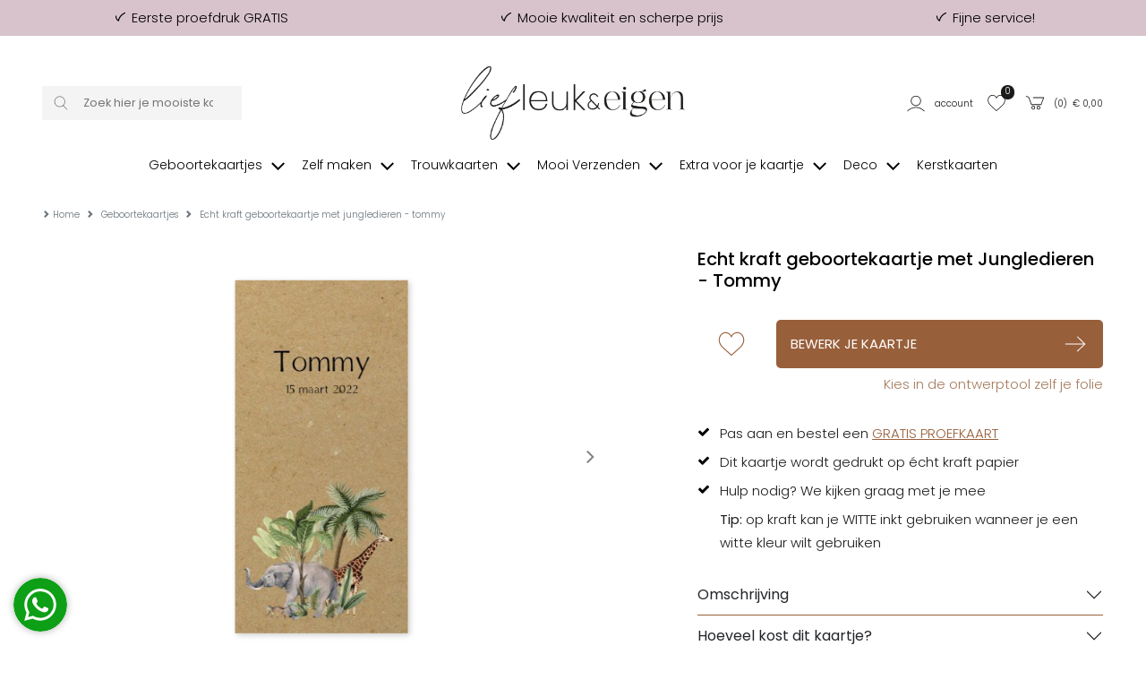

--- FILE ---
content_type: text/html; charset=UTF-8
request_url: https://liefleukeneigen.nl/geboortekaartjes/kraft-geboortekaartje-met-jungledieren-tommy
body_size: 17720
content:
<!DOCTYPE html>
<html lang="nl">
        <head>
        <meta charset="UTF-8" />
        <meta http-equiv="X-UA-Compatible" content="IE=edge" />
        <meta name="viewport" content="width=device-width, initial-scale=1" />
        <meta name="apple-mobile-web-app-title" content="Lief Leuk & Eigen" />
        <meta name="format-detection" content="telephone=yes" />
        <meta name="csrf-token" content="z9Jd8femQklgOm1TvfCyd5PsQEqAKSg99TAb1G7t">

                    <meta name="description" content="Op echt kraft papier een stoere jungle print, met giraf, olifant en aapje. Een echt leuk en uniek geboortekaartje voor jullie aankomende zoontje. Kraft papier is bruin van kleur. Alle kleuren gedrukt op dit papier zullen daardoor iets minder helder uitkomen. Wil je wit gebruiken op het kraftpapier?" />
        
                    <meta name="robots" content="index, follow" />
        
                    <meta name="p:domain_verify" content="bbc4d28a2474aab7d43c4bcb938029ae" />
        
                <script src="https://www.google.com/recaptcha/api.js?hl=&render=6LfzOoEqAAAAAIOgO1VUQlae5-0qJzbEE1eCSJII"></script>
        <style>
            .grecaptcha-badge { visibility: hidden !important; }
        </style>


                            <link href="https://liefleukeneigen.nl/build/assets/cart-QBwLxvL3.css" rel="stylesheet" />
        
        <!-- rich pin of meta / only if page is not blog -->
                                    <meta property="og:type" content="product" />
                <meta property="og:site_name" content="Lief Leuk & Eigen" />
                <meta property="og:availability" content="instock" />
                                                        <meta property="og:image" content="https://liefleukeneigen.nl/content/products/tn1_kraft-geboortekaartje-met-jungledieren-tommy-front-0.jpg" />
                                <meta property="og:title" content="Echt kraft geboortekaartje met Jungledieren - Tommy" />
                <meta property="og:description" content="Op echt kraft papier een stoere jungle print, met giraf, olifant en aapje. Een echt leuk en uniek geboortekaartje voor jullie aankomende zoontje. Kraft papier is bruin van kleur. Alle kleuren gedrukt op dit papier zullen daardoor iets minder helder uitkomen. Wil je wit gebruiken op het kraftpapier? Dan kan dat alleen via WITTE INKT, een extra kleur die voor dit papier aan staat." />
                <meta property="og:url" content="https://liefleukeneigen.nl/geboortekaartjes/kraft-geboortekaartje-met-jungledieren-tommy"/>
                <meta property="product:price:amount" content="2.00" />
                <meta property="product:price:currency" content="EUR" />





            
                <!-- /rich pin of meta -->

                
        <title>Kraft geboortekaartje met Jungledieren - Tommy </title>

                    <link rel="shortcut icon" href="/storage/themes/drncards/img/favicon.ico" type="image/x-icon" />
            <link rel="icon" href="/storage/themes/drncards/img/favicon.ico" type="image/x-icon" />
        
        <!-- canonicals -->
                                                            
                <link rel="canonical" href="https://liefleukeneigen.nl/geboortekaartjes/kraft-geboortekaartje-met-jungledieren-tommy" />
                                


        <!-- Bootstrap -->
                <link href="https://cdn.jsdelivr.net/npm/bootstrap@5.2.3/dist/css/bootstrap.min.css" rel="stylesheet" integrity="sha384-rbsA2VBKQhggwzxH7pPCaAqO46MgnOM80zW1RWuH61DGLwZJEdK2Kadq2F9CUG65" crossorigin="anonymous">


        <!-- Custom grid and blocks styling for category page -->
        
        <!-- Default design styles -->
        <link rel="stylesheet" type="text/css" media="all" href="/themes/default_v2/theme_v2.css" />
        <link rel="stylesheet" type="text/css" media="all" href="/themes/default_v2/css/default_v2.css" />
        
        <!-- Temp solution for usp styling issue -->
        <style>
            .wl-uspslider-3 {
                width: 100%;
            }


            .wl-uspslider {
                position: relative;
                height: 25px;
                width: 100%;
                padding: 0;
                margin: 0;
                list-style: none;
            }

            @media (min-width: 768px) {
                .wl-uspslider {
                    display: flex;
                    flex-direction: row;
                    flex-wrap: wrap;
                    justify-content: space-around;
                    align-items: center;
                }

                .wl-uspslider li {
                    margin: 0.25rem 0.625rem;
                    text-align: left;
                    align-items: center;
                    justify-content: center;
                    line-height: 1;
                    text-align: center;
                }
            }

            @media (max-width: 767px) {
                .wl-uspslider {
                    display: block;
                    overflow: hidden;
                }

                .wl-uspslider li {
                    align-items: center;
                    display: flex;
                    height: 25px;
                    justify-content: center;
                    margin: 0;
                    line-height: 1;
                    padding: 0;
                    position: absolute;
                    text-align: center;
                    width: 100%;
                }

                .wl-uspslider li:first-child {
                    animation: uspOneOfThree 10s ease-in-out infinite;
                }

                .wl-uspslider li:nth-child(2) {
                    animation: uspTwoOfThree 10s ease-in-out infinite;
                }

                .wl-uspslider li:nth-child(3) {
                    animation: uspThreeOfThree 10s ease-in-out infinite;
                }
            }

            @keyframes uspOneOfThree {
                0%, 27%, to {
                    opacity: 1;
                    top: 0;
                }
                30% {
                    opacity: 0;
                    top: -42px;
                }
                97% {
                    opacity: 0;
                    top: 42px;
                }
            }

            @keyframes uspTwoOfThree {
                0%, 30% {
                    opacity: 0;
                    top: 42px;
                }
                33%, 60% {
                    opacity: 1;
                    top: 0;
                }
                63%, to {
                    opacity: 0;
                    top: -42px;
                }
            }

            @keyframes uspThreeOfThree {
                0%, 63% {
                    opacity: 0;
                    top: 42px;
                }
                66%, 94% {
                    opacity: 1;
                    top: 0;
                }
                97%, to {
                    opacity: 0;
                    top: -42px;
                }
            }

        </style>

        <!-- Custom manager base css -->
        <style type="text/css">
            /* load custom css file with id 1 */
            @import url(https://fonts.googleapis.com/css2?family=Poppins:ital,wght@0,300;0,400;0,500;0,600;0,700;1,300;1,400&display=swap);.account_button_panel{width:100%;border:#000 1px solid;background-color:#FFF!important;color:inherit!important;padding:2em;height:10vw;text-align:left!important}html,body,p,blockquote,h1,.h1,h2,.h2,h3,.h3,h4,.h4,h5,.h5,h6,.h6,#mp_mainmenu>ul>li>a{font-family:'Poppins'}html,body{font-weight:300}.upsell-type{font-weight:400}.category-filters-links a,.category-filters-links a:hover,.category-filters-links a:active{text-decoration:none}.block-text ul{list-style:disc}@media (max-width:991px){.gridholder-nomargin{margin-left:0px!important;margin-right:0px!important}}body{margin-bottom:0!important}.dropdown-menu{margin-right:-40%;z-index:999999}.footer-holder h5{font-weight:700}#footer-phone,#footer-phone-seperator{display:none;visibility:hidden}#welcome-linklist li.button{display:inline-block!important;width:32%;margin-right:4px;margin-bottom:8px}#welcome-linklist li.button a{border:#000 1px solid;display:block;padding-top:4px;padding-bottom:4px;padding-left:8px;padding-right:8px}.instagramfeed{display:block;position:relative}.instagramfeed ul{display:block;position:relative;width:100%;list-style:none;padding:0;margin:0}.instagramfeed li{display:block;position:relative;float:left;width:20%;padding:5px}.instagramfeed img{display:block;position:relative;width:100%;height:auto}@media (max-width:991px){.instagramfeed li{width:33.333%}}@media (max-width:451px){.instagramfeed li{width:50%}}@media (min-width:990px){.equalheight{display:flex;flex-wrap:wrap}.equalheight .blocktype-text{display:flex}.equalheight .blocktype-text .equalheightcontent{width:100%;height:100%}}@media (min-width:991px){body:not(.is_v2) .creative_hub{width:90%;margin-left:10%}}body:not(.is_v2) .creative_hub .item_list:before{display:table;content:" "}body:not(.is_v2) .creative_hub .item_list:after{clear:both;display:table;content:" "}body:not(.is_v2) .creative_hub .item_list{background-color:#FFF;border:#000 1px solid}body:not(.is_v2) .creative_hub .item_list h2,body:not(.is_v2) .creative_hub .item_list h3,body:not(.is_v2) .creative_hub .item_list h4,body:not(.is_v2) .creative_hub .item_list h5{margin-top:0;margin-bottom:5px;display:block;text-align:center}body:not(.is_v2) .creative_hub .menuitem{border:none;padding-left:2vw}body:not(.is_v2) .creative_hub .menuitem,body:not(.is_v2) .creative_hub .menuitem h2,body:not(.is_v2) .creative_hub .menuitem h3,body:not(.is_v2) .creative_hub .menuitem h4,body:not(.is_v2) .creative_hub .menuitem h5{text-align:left}.product_image_slide{padding:5vw}.actie-liefde{display:none!important}#back-to-top{z-index:9000}@media (max-width:991px){.mobile_image{display:block;position:relative;width:100%!important;height:auto!important}}.blog_content p{font-size:15px;line-height:26px;color:#1c1c1b}.archive-list{display:none}body.blog{font-size:15px}.blog_content .article .col-4-img ul{display:block;position:relative;width:100%;list-style:none;padding:0;margin:0}.blog_content .article .col-4-img li{display:block;position:relative;float:left;width:25%;height:20vw;padding:15px}.blog_content .article .col-4-img a{display:block;position:relative;width:100%;height:100%}.blog_content .article .col-4-img img{width:100%!important;height:100%!important;object-fit:contain}@media (max-width:991px){.blog_content .article .col-4-img li{width:50%;height:40vw}}th,td{padding:15px}.header-logo img{max-width:64%}.wrapper-header{margin-top:0}.breadcrumbs{text-transform:none}.breadcrumbs ol li a{color:#000}.maincontent{border-top:none}body:not(.is_v2){margin-top:0px!important}body:not(.is_v2):before{content:'Voor 15.00 uur besteld, dezelfde dag verwerkt!';display:block;position:relative;text-align:center;padding-top:.8em;padding-bottom:.8em;font-size:14px;width:100%;padding-right:3rem;padding-left:3rem;background-color:#d8c3cd}body:not(.is_v2) .header-account li a{border:none!important}body:not(.is_v2) .header-account li a:hover{background-color:#FFF}body:not(.is_v2) .footer-holder{background-color:#e0d9dd;font-size:14px}body:not(.is_v2) .category-content-holder{background-color:#FFF;border-top:none}body:not(.is_v2) .footerheader{position:relative;padding-bottom:.8em;margin-bottom:.8em;font-size:16px}body:not(.is_v2) .footerheader:after{content:"";display:block;position:absolute;left:0;bottom:0;width:75%;height:1px;background-color:currentColor}body:not(.is_v2) .footer-payment .container-fluid{background-color:#f9f9f9;padding-top:1em;padding-bottom:1em}body:not(.is_v2) .footer-payment-icon{display:inline-block;position:relative;min-height:15px;height:1.6vw;max-height:20px;width:auto;margin-right:1em}body:not(.is_v2) .copyright-holder{background-color:#f9f9f9;color:#000}body:not(.is_v2) .copyright-holder a{color:inherit;text-decoration:underline}@media (max-width:991px){body:not(.is_v2) .navbar-default{margin-top:2em;position:absolute;top:0;left:0}body:not(.is_v2) .navbar-toggle{border:none!important}body:not(.is_v2) .navbar-default .navbar-toggle .icon-bar{background-color:#888}body:not(.is_v2) .footerheader:after{width:100%}body:not(.is_v2) .footer-payment .container-fluid .col-xs-12{text-align:center!important}}@media (max-width:767px){body:not(.is_v2) .navbar-default{margin-top:10px}body:not(.is_v2) .header-holder{display:flex;align-items:stretch}body:not(.is_v2) .header-holder .header-logo{align-self:center}body:not(.is_v2) .header-account ul li a{padding-left:5px;padding-right:5px}}@media (min-width:992px){body:not(.is_v2) .navbar-holder .container{padding-right:0}body:not(.is_v2) #navigation_bar ul.navbar-nav>li{float:none;display:inline-block}body:not(.is_v2) #navigation_bar ul>li a{text-transform:none;font-size:14px;letter-spacing:0}body:not(.is_v2) #navigation_bar .navbar-collapse{width:100%}body:not(.is_v2) .navbar-nav{text-align:center;width:100%}body:not(.is_v2) #navigation_bar ul>li.first{display:none}body:not(.is_v2) #mini-search{border:none;background-color:#f4f4f4}body:not(.is_v2) .typeahead-button button,body:not(.is_v2) .typeahead-button button:hover{border:none!important;background-color:#f4f4f4!important;background-image:none!important}}@media (min-width:768px){body:not(.is_v2) .header-holder{padding-top:3em;padding-bottom:0}}.account_right_details{display:none}#footer .usp-back{width:100%;display:none}#footer .footer-low{width:100%}#footer .bottom-back .container{width:100%}
        </style>

        <!-- Custom manager css -->
        <style type="text/css">
                                                </style>

        <!-- Custom category page css -->
        <style type="text/css">
                </style>

        <!-- css based on isAdmin -->
        
        
        

                
                    
                <script>
                    dataLayer = [];
                </script>
            
                            <!-- custom google analytics script -->
                <!-- Google Tag Manager -->
<script>!function(){"use strict";function l(e){for(var t=e,r=0,n=document.cookie.split(";");r<n.length;r++){var o=n[r].split("=");if(o[0].trim()===t)return o[1]}}function s(e){return localStorage.getItem(e)}function u(e){return window[e]}function A(e,t){e=document.querySelector(e);return t?null==e?void 0:e.getAttribute(t):null==e?void 0:e.textContent}var e=window,t=document,r="script",n="dataLayer",o="https://gtm.liefleukeneigen.nl",a="https://load.gtm.liefleukeneigen.nl",i="azpcwapxsz",c="f56v1kmk=aWQ9R1RNLU5DV1pDMw%3D%3D&page=1",g="stapeUserId",v="",E="",d=!1;try{var d=!!g&&(m=navigator.userAgent,!!(m=new RegExp("Version/([0-9._]+)(.*Mobile)?.*Safari.*").exec(m)))&&16.4<=parseFloat(m[1]),f="stapeUserId"===g,I=d&&!f?function(e,t,r){void 0===t&&(t="");var n={cookie:l,localStorage:s,jsVariable:u,cssSelector:A},t=Array.isArray(t)?t:[t];if(e&&n[e])for(var o=n[e],a=0,i=t;a<i.length;a++){var c=i[a],c=r?o(c,r):o(c);if(c)return c}else console.warn("invalid uid source",e)}(g,v,E):void 0;d=d&&(!!I||f)}catch(e){console.error(e)}var m=e,g=(m[n]=m[n]||[],m[n].push({"gtm.start":(new Date).getTime(),event:"gtm.js"}),t.getElementsByTagName(r)[0]),v=I?"&bi="+encodeURIComponent(I):"",E=t.createElement(r),f=(d&&(i=8<i.length?i.replace(/([a-z]{8}$)/,"kp$1"):"kp"+i),!d&&a?a:o);E.async=!0,E.src=f+"/"+i+".js?"+c+v,null!=(e=g.parentNode)&&e.insertBefore(E,g)}();</script>
<!-- End Google Tag Manager -->
                    
                
                
                
                <script type="text/javascript">
            const reWrites = 1;
        </script>

        <!-- structured data organisation -->
        <script type="application/ld+json">

            
                {
                    "@context": "http://schema.org",
                    "@type": "Product",
                    "description": "Op echt kraft papier een stoere jungle print, met giraf, olifant en aapje. Een echt leuk en uniek geboortekaartje voor jullie aankomende zoontje. Kraft papier is bruin van kleur. Alle kleuren gedrukt op dit papier zullen daardoor iets minder helder uitkomen. Wil je wit gebruiken op het kraftpapier? Dan kan dat alleen via WITTE INKT, een extra kleur die voor dit papier aan staat.",
                    "name": "Echt kraft geboortekaartje met Jungledieren - Tommy",
                    "url": "geboortekaartjes/kraft-geboortekaartje-met-jungledieren-tommy",
                    "image": [
                                                    "https://liefleukeneigen.nl/content/products/tn1_kraft-geboortekaartje-met-jungledieren-tommy-front-0.jpg",
                                                                            ""
                    ],
                    "brand": {
                        "@type": "Brand",
                        "name": "Lief Leuk & Eigen"
                    },
                    "sku": "4148",
                    "mpn": "4148",
                    "offers": {
                        "@type": "Offer",
                        "url": "https://liefleukeneigen.nl/geboortekaartjes/kraft-geboortekaartje-met-jungledieren-tommy",
                        "priceCurrency": "EUR",
                        "price": "2.00",
                        "priceValidUntil": "2027-01-21",
                        "itemCondition": "https://schema.org/NewCondition",
                        "availability": "https://schema.org/OnlineOnly",
                        "seller": {
                            "@type": "LocalBusiness",
                            "telephone": "0251 - 200 203",
                            "description": "Op echt kraft papier een stoere jungle print, met giraf, olifant en aapje. Een echt leuk en uniek geboortekaartje voor jullie aankomende zoontje. Kraft papier is bruin van kleur. Alle kleuren gedrukt op dit papier zullen daardoor iets minder helder uitkomen. Wil je wit gebruiken op het kraftpapier?",
                            "name": "Lief Leuk & Eigen",
                            "image": "https://liefleukeneigen.nl/themes/drncards/img/logo-liggend-lief-leuk-en-eigen-zwart.png",
                            "url": "https://liefleukeneigen.nl",
                            "address" : "Heesterseweg 13",
                            "priceRange" : "$"
                        }
                    }
                }

            
        </script>
        <!-- /structured data organisation -->


                    <!-- structured data reviews -->
            <script type="application/ld+json">
                {
                    "@context": "https://schema.org/",
                    "@type": "AggregateRating",
                    "itemReviewed": {
                        "@type": "LocalBusiness",
                        "image": "https://liefleukeneigen.nl/themes/drncards/img/logo-liggend-lief-leuk-en-eigen-zwart.png",
                        "name": "Lief Leuk & Eigen",
                        "telephone": "0251 - 200 203",
                        "address" : "Heesterseweg 13 Geffen",
                        "priceRange": "$"
                    },
                    "ratingValue": "9.2",
                    "reviewCount": "807",
                    "bestRating": "10",
                    "worstRating": "1"
                }
            </script>
            <!-- /structured data reviews -->
        
        
                    <!-- structured data breadcrumbslist -->
            <script type="application/ld+json">
            {
                "@context": "https://schema.org",
                "@type": "BreadcrumbList",
                "itemListElement": [{
                    "@type": "ListItem",
                    "position": 1,
                    "name": "Home",
                    "item": "https://liefleukeneigen.nl"
                },{
                    "@type": "ListItem",
                    "position": 2,
                    "name": "Geboortekaartjes",
                    "item": "https://liefleukeneigen.nl/geboortekaartjes"
                },{
                    "@type": "ListItem",
                    "position": 3,
                    "name": "Echt kraft geboortekaartje met Jungledieren - Tommy",
                    "item": "https://liefleukeneigen.nl/geboortekaartjes/kraft-geboortekaartje-met-jungledieren-tommy"
                }]
            }
            </script>
            <!-- /structured data breadcrumbslis -->
        
        
        <!-- load custom settings scripts: scripts_header -->
                <script src="https://analytics.ahrefs.com/analytics.js" data-key="rtWmQ8oQIn5mNJEytKanVw" async></script>

        <!-- load custom category scripts: scripts_header -->
                

    </head>

    <body class="is_v2 product_v2">
                

                

                                                        <!-- custom google analytics script -->
                <!-- Google Tag Manager (noscript) -->
<noscript><iframe src="https://load.gtm.liefleukeneigen.nl/ns.html?id=GTM-NCWZC3" height="0" width="0" style="display:none;visibility:hidden"></iframe></noscript>
<!-- End Google Tag Manager (noscript) -->
                    
        
        <!-- main body wrapper -->
        <div class="body-wrapper">

            
            <!-- header -->
            <div id="main-header">
                <!-- pre header -->
                                <div id="text-header">
                                                                                                                                        <div class="wl-uspslider-3 d-flex align-items-center"><ul class="wl-uspslider"><li style=""><span class="drn-icon drn-icon-inline me-1 drn-icon-usp drn-icon-usp-svg usp-icon" style="background-image: none; -webkit-mask: url('/storage/images/icons/site-user/vink-lle-omgedraaid.svg') no-repeat 50% 50%;mask: url('/storage/images/icons/site-user/vink-lle-omgedraaid.svg') no-repeat 50% 50%;mask-size: contain; -webkit-mask-size: contain;"></span>Eerste proefdruk GRATIS</li><li style=""><span class="drn-icon drn-icon-inline me-1 drn-icon-usp drn-icon-usp-svg usp-icon" style="background-image: none; -webkit-mask: url('/storage/images/icons/site-user/vink-lle-omgedraaid.svg') no-repeat 50% 50%;mask: url('/storage/images/icons/site-user/vink-lle-omgedraaid.svg') no-repeat 50% 50%;mask-size: contain; -webkit-mask-size: contain;"></span>Mooie kwaliteit en scherpe prijs</li><li style=""><span class="drn-icon drn-icon-inline me-1 drn-icon-usp drn-icon-usp-svg usp-icon" style="background-image: none; -webkit-mask: url('/storage/images/icons/site-user/vink-lle-omgedraaid.svg') no-repeat 50% 50%;mask: url('/storage/images/icons/site-user/vink-lle-omgedraaid.svg') no-repeat 50% 50%;mask-size: contain; -webkit-mask-size: contain;"></span>Fijne service!</li></ul></div>
                                                                                                    </div>
                
                                
                                <div id="mp_mainmenu_backdrop"></div>
                                <div id="category-filters-block-slider-backdrop"></div>

                                
                <div id="sticky-header" class="sticky-header-desktop sticky-header-mobile">
                    <div id="logo-header" class="logo-header-v1 pt-md-4">
    <div class="container-xxxl">
        <div class="row">

            <!-- mobile menu button -->
                            <div class="mobile-menu-button-holder col-2 col-md-4 text-start d-flex align-items-center show-sm">
                                                                    <a href="#" target="_self" title="Mobile" class="mobilemenu_toggle" id="mobilemenu_toggle_open">
                            <span class="drn-icon drn-icon-inline me-1 drn-icon-mobile-menu drn-icon-mobile-menu-svg" style="background-image: none; -webkit-mask: url('/storage/images/icons/site-user/icons2menu3.svg') no-repeat 50% 50%;mask: url('/storage/images/icons/site-user/icons2menu3.svg') no-repeat 50% 50%;"></span>
                            <span class="header-icon-label">menu</span>
                        </a>
                                    </div>
            

            <!-- searchbar -->
                            <div class="search-holder col-12 col-md-3 d-flex align-items-center hide-sm">
                    <form action="/catalogsearch/result" class="" method="get" id="site-search-form">
        <input type="hidden" name="_token" value="z9Jd8femQklgOm1TvfCyd5PsQEqAKSg99TAb1G7t" autocomplete="off">        <div class="typeahead__container">
            <div class="typeahead__field">
                <div class="typeahead__button">
                    <button type="submit">
                        
                        <span class="typeahead__search-icon drn-icon-search drn-icon-search-svg" style="background-image: none; -webkit-mask: url('/storage/images/icons/site-user/frame14.svg') no-repeat 50% 50%;mask: url('/storage/images/icons/site-user/frame14.svg') no-repeat 50% 50%;mask-size: contain; -webkit-mask-size: contain;"></span>
                                            </button>
                </div>
                <div class="typeahead__query">
                    <input id="site-search-mobile" class="js-typeahead" type="search" value="" placeholder="Zoek hier je mooiste kaartje" name="search" autocomplete="off">
                </div>
            </div>
        </div>
    </form>


                </div>
            

            <!-- logo -->
            <div class="logo-holder col-5 col-md-6 text-center d-flex justify-content-center align-items-center">
                                    <a href="/" id="headerLogoHref"><img style="" class="logo-header-img logo-header-img-v1" src="/storage/themes/drncards/img/logo-liggend-lief-leuk-en-eigen-zwart.png" alt="Lief Leuk & Eigen" target="_self" width="250" height="55"></a>
                            </div>

            
            <!-- account -->
            <div class="account-holder col-5 col-md-3 text-end d-flex align-items-center">
                <ul itemscope itemtype="http://www.schema.org/SiteNavigationElement" class="logo-header-account ms-auto">
                    <li class="logo-header-account-hassubmenu">
                                                                                <a href="/mijnAccount" id="accountSubMenuInit" target="_self" id="slider-account-login" title="Account" itemprop="url" role="button">
                                <span class="drn-icon drn-icon-inline me-1 drn-icon-user drn-icon-user-svg" style="background-image: none; -webkit-mask: url('/storage/images/icons/site-user/frame11.svg') no-repeat 50% 50%;mask: url('/storage/images/icons/site-user/frame11.svg') no-repeat 50% 50%;mask-size: contain; -webkit-mask-size: contain;"></span>
                                <span itemprop="name" class="header-icon-label">Account</span>
                            </a>
                                                                    </li>
                    <li>
                                                                                <a href="#" id="likedcards" data-customerid="0" target="_self" title="Likes" itemprop="url" role="button">
                                <span class="drn-icon drn-icon-inline me-1 drn-icon-like drn-icon-like-svg" style="background-image: none; -webkit-mask: url('/storage/images/icons/site-user/frame12.svg') no-repeat 50% 50%;mask: url('/storage/images/icons/site-user/frame12.svg') no-repeat 50% 50%;mask-size: contain; -webkit-mask-size: contain;"></span>
                                <span itemprop="name" class="header-icon-label show-sm">Likes</span>
                            </a>
                                                <span class="header-icon-like-notification">0</span>
                    </li>
                    <li>
                                                                                <a href="/checkout/besteloverzicht" id="logo-header-cart" target="_self" title="Naar overzicht" itemprop="url" role="button">
                                <span class="drn-icon drn-icon-inline me-1 drn-icon-cart drn-icon-cart-svg" style="background-image: none; -webkit-mask: url('/storage/images/icons/site-user/frame13.svg') no-repeat 50% 50%;mask: url('/storage/images/icons/site-user/frame13.svg') no-repeat 50% 50%;mask-size: contain; -webkit-mask-size: contain;"></span>
                                <span id="logo-header-cart-holder" itemprop="name" class="header-icon-label hide-sm">(<span id="logo-header-cart-amount">0</span>)&nbsp;&nbsp;&euro; <span id="logo-header-cart-price">0,00</span></span><span itemprop="name" class="header-icon-label show-sm">Mandje</span>
                                <div id="logo-header-cart-overview">
                                    <div class="logo-header-cart-overview-container header-icon-label lh-lg">
                                        <div id="logo-header-cart-overview-container" class="container pt-2 pb-2 text-start"></div>
                                    </div>
                                </div>
                            </a>
                                            </li>
                </ul>
            </div>
        </div>
    </div>
</div>

                                                            <nav id="mp_mainmenu" itemscope itemtype="http://www.schema.org/SiteNavigationElement">

                        <div id="mobilemenu_header_container">
                            <!-- header -->
                            <div class="container mobilemenu_header pt-2 show-sm">
                                <div class="row">
                                    <div class="col-6 fs-5 ps-0">Menu</div>
                                    <div class="col-6 text-end pe-0">
                                        <a href="#" target="_self" title="Mobile" class="mobilemenu_toggle" id="mobilemenu_toggle_close">
                                                                                                                                            <span class="drn-icon drn-icon-inline me-1 drn-icon-close drn-icon-close-svg" style="background-image: none; -webkit-mask: url('/storage/images/icons/site-user/frame26.svg') no-repeat 50% 50%;mask: url('/storage/images/icons/site-user/frame26.svg') no-repeat 50% 50%;mask-size: contain; -webkit-mask-size: contain;"></span> sluiten
                                                                                    </a>
                                    </div>
                                </div>
                            </div>

                            <!-- searchbar -->
                            <div class="search-holder col-12 ps-3 pe-3 pt-3 show-sm">
                                <form action="/catalogsearch/result" class="" method="get" id="site-search-form">
        <input type="hidden" name="_token" value="z9Jd8femQklgOm1TvfCyd5PsQEqAKSg99TAb1G7t" autocomplete="off">        <div class="typeahead__container">
            <div class="typeahead__field">
                <div class="typeahead__button">
                    <button type="submit">
                        
                        <span class="typeahead__search-icon drn-icon-search drn-icon-search-svg" style="background-image: none; -webkit-mask: url('/storage/images/icons/site-user/frame14.svg') no-repeat 50% 50%;mask: url('/storage/images/icons/site-user/frame14.svg') no-repeat 50% 50%;mask-size: contain; -webkit-mask-size: contain;"></span>
                                            </button>
                </div>
                <div class="typeahead__query">
                    <input id="site-search-mobile" class="js-typeahead" type="search" value="" placeholder="Zoek hier je mooiste kaartje" name="search" autocomplete="off">
                </div>
            </div>
        </div>
    </form>


                            </div>
                        </div>

                        <!-- main menu -->
                        <ul id="mp_mainmenu_list" class="center" role="menu">
    
        
        
        
        
        <li class="mp_menuitem">
            <a itemprop="url" href="/geboortekaartjes" title="Geboortekaartjes" role="button" aria-expanded="false">
                <span itemprop="name">Geboortekaartjes
                                                                        
                            <span class="drn-icon drn-icon-inline drn-icon-menu-arrow drn-icon-menu-arrow-svg"></span>
                                                <span class="mp_submenu-icon"></span>
                                    </span>
            </a>
                            <ul class="mp_mainmenu_sub_nav mp_mainmenu_sub_nav_4">
                                            <li class="mp_mainmenu_sub_nav_content">
                            <p><span class="submenuheader">BEKIJK</span></p>

<ul>
	<li><a href="/geboortekaartjes/jongen" title="Jongenskaartjes">Jongenskaartjes</a></li>
	<li><a href="/geboortekaartjes/meisje" title="Meisjeskaartjes">Meisjeskaartjes</a></li>
	<li><a href="/geboortekaartjes-tweeling" title="Tweelingkaartjes">Tweelingkaartjes</a></li>
	<li><a href="/geboortekaartjes/neutraal" title="Neutrale en unisex geboortekaartjes">Neutrale kaartjes</a></li>
	<li><a href="https://liefleukeneigen.nl/geboortekaartjes/trends" title="Trends">Trend kaartjes</a></li>
	<li><a href="/zelf-maken/geboortekaartje-zelf-maken" title="Zelf ontwerpen">Zelf ontwerpen</a></li>
	<br />
	<li><a href="/geboortekaartjes/alle" title="Alle geboortekaartjes">Alle geboortekaartjes</a></li>
	<li><a href="https://liefleukeneigen.nl/geboortekaartjes/alle-stijlen">Alle stijlen</a></li>
	<li><a href="/alle-collecties">Alle designers</a></li>
</ul>
                        </li>
                                            <li class="mp_mainmenu_sub_nav_content">
                            <p><span class="submenuheader">SOORTEN</span></p>

<ul>
	<li><a href="https://liefleukeneigen.nl/geboortekaartjes/labels" title="Labels geboortekaartjes">Label geboortekaartjes</a></li>
	<li><a href="https://liefleukeneigen.nl/geboortekaartjes/folie" title="Folie geboortekaartjes">Folie geboortekaartjes</a></li>
	<li><a href="/geboortekaartjes/kalkpapier" title="Kalkpapier en transparant geboortekaartjes">Kalkpapier geboortekaartjes</a></li>
	<li><a href="/geboortekaartjes/hout" title="Houten geboortekaartjes">Houten geboortekaartjes</a></li>
	<li><a href="/geboortekaartjes/3d" title="Tent en 3d geboortekaartjes">3D en tentkaartjes</a></li>
	<li><a href="https://liefleukeneigen.nl/geboortekaartjes/originele-vorm" title="originele vorm geboortekaartjes">Originele vorm</a></li>
</ul>
                        </li>
                                            <li class="mp_mainmenu_sub_nav_content">
                            <span class="submenuheader">THEMA&#39;S</span>
<ul>
	<li><a href="https://liefleukeneigen.nl/geboortekaartjes/klassiek">Klassiek</a></li>
	<li><a href="https://liefleukeneigen.nl/geboortekaartjes/stoer">Stoer</a></li>
	<li><a href="https://liefleukeneigen.nl/geboortekaartjes/hip">Hip</a></li>
	<li><a href="https://liefleukeneigen.nl/geboortekaartjes/minimalistisch">Minimalistisch</a></li>
	<li><a href="https://liefleukeneigen.nl/geboortekaartjes/broertje">Broertje</a></li>
	<li><a href="https://liefleukeneigen.nl/geboortekaartjes/zusje">Zusje</a></li>
	<li><a href="https://liefleukeneigen.nl/geboortekaartjes/silhouette">Silhouette</a></li>
	<li><a href="https://liefleukeneigen.nl/geboortekaartjes/dieren">Dieren</a></li>
	<li><a href="https://liefleukeneigen.nl/geboortekaartjes-zwart-wit">Zwart wit</a></li>
	<li><a href="https://liefleukeneigen.nl/geboortekaartjes/kraft">Kraft</a></li>
</ul>
                        </li>
                                            <li class="mp_mainmenu_sub_nav_content">
                            <p>&nbsp;</p>

<p><img alt="gratis geboortekaartje of gratis trouwkaart" src="/storage/contents/images/geboortekaartjes/gratis-proefdruk-geboortekaartjes-trouwkaarten.png"></p>

<p>&nbsp;</p>

                        </li>
                                    </ul>
                    </li>
    
        
        
        
        
        <li class="mp_menuitem">
            <a itemprop="url" href="/zelf-maken" title="Zelf maken" role="button" aria-expanded="false">
                <span itemprop="name">Zelf maken
                                                                        
                            <span class="drn-icon drn-icon-inline drn-icon-menu-arrow drn-icon-menu-arrow-svg"></span>
                                                <span class="mp_submenu-icon"></span>
                                    </span>
            </a>
                            <ul class="mp_mainmenu_sub_nav mp_mainmenu_sub_nav_1">
                                            <li class="mp_mainmenu_sub_nav_content">
                            <p><span class="submenuheader">BEKIJK</span></p>

<ul>
	<li><a href="https://liefleukeneigen.nl/zelf-maken/geboortekaartje-zelf-maken" title="geboortekaartje zelf maken">Geboortekaartjes</a></li>
	<li><a href="https://liefleukeneigen.nl/zelf-maken/trouwkaarten-zelf-maken" title="trouwkaart zelf maken">Trouwkaarten</a></li>
	<li><a href="https://liefleukeneigen.nl/zelf-maken/losse-labeltjes" title="Losse labeltjes">Losse labeltjes</a></li>
</ul>
                        </li>
                                    </ul>
                    </li>
    
        
        
        
        
        <li class="mp_menuitem">
            <a itemprop="url" href="/trouwkaarten" title="Trouwkaarten" role="button" aria-expanded="false">
                <span itemprop="name">Trouwkaarten
                                                                        
                            <span class="drn-icon drn-icon-inline drn-icon-menu-arrow drn-icon-menu-arrow-svg"></span>
                                                <span class="mp_submenu-icon"></span>
                                    </span>
            </a>
                            <ul class="mp_mainmenu_sub_nav mp_mainmenu_sub_nav_4">
                                            <li class="mp_mainmenu_sub_nav_content">
                            <p><span class="submenuheader">BEKIJK</span></p>

<ul>
	<li><a href="/alle-trouwkaarten" title="Alle trouwkaarten">Alle trouwkaarten</a></li>
	<li><a href="/trouwhuisstijlen" title="Trouwhuisstijlen">Alle trouwhuisstijlen</a></li>
	<li><a href="/zelf-maken/trouwkaarten-zelf-maken" title="Start met een lege kaart">Start met een lege kaart</a></li>
</ul>
                        </li>
                                            <li class="mp_mainmenu_sub_nav_content">
                            <p><span class="submenuheader">SOORTEN</span></p>

<ul>
	<li><a href="/trouwkaarten/folie-trouwkaarten" title="Folie trouwkaarten">Folie trouwkaarten</a></li>
	<li><a href="/trouwkaarten/pocketfolds" title="Pocketfolds">Pocketfolds</a></li>
	<li><a href="/trouwkaarten/kalkpapier" title="Kalkpapier">Kalkpapier</a></li>
	<li><a href="/trouwkaarten/bijzondere-vormen" title="Bijzondere vormen">Bijzondere vormen</a></li>
	<li><a href="/trouwkaarten/losse-labels" title="Losse labels">Losse labels</a></li>
	<li><a href="/trouwkaarten/trouwbelofte-boekjes" title="Trouwbeloftes">Trouwgelofte boekjes</a></li>
</ul>
                        </li>
                                            <li class="mp_mainmenu_sub_nav_content">
                            <span class="submenuheader">THEMA&#39;S</span>
<ul>
	<li><a href="/trouwhuisstijlen/bloemen" title="Floral">Floral</a></li>
	<li><a href="/trouwhuisstijlen/olive" title="Klassiek">Klassiek</a></li>
	<li><a href="/trouwhuisstijlen/stoer-met-labels" title="Stoer met labels">Stoer met labels</a></li>
	<li><a href="/trouwhuisstijlen/love" title="Romantisch">Romantisch</a></li>
</ul>
                        </li>
                                            <li class="mp_mainmenu_sub_nav_content">
                            <p align="left"><a href="#" id="gp_slider" onclick="openslider('register');return false;"><img src="/storage/contents/images/geboortekaartjes/gratis-proefdruk-geboortekaartjes-trouwkaarten.png" /></a></p>
                        </li>
                                    </ul>
                    </li>
    
        
        
        
        
        <li class="mp_menuitem">
            <a itemprop="url" href="/mooi-verzenden" title="Mooi Verzenden" role="button" aria-expanded="false">
                <span itemprop="name">Mooi Verzenden
                                                                        
                            <span class="drn-icon drn-icon-inline drn-icon-menu-arrow drn-icon-menu-arrow-svg"></span>
                                                <span class="mp_submenu-icon"></span>
                                    </span>
            </a>
                            <ul class="mp_mainmenu_sub_nav mp_mainmenu_sub_nav_1">
                                            <li class="mp_mainmenu_sub_nav_content">
                            <span class="submenuheader">MAAK JE KEUZE</span>

<ul>
	<li><a href="https://liefleukeneigen.nl/mooi-verzenden/enveloppen">Enveloppen</a></li>
	<li><a href="https://liefleukeneigen.nl/mooi-verzenden/sluitstickers">Sluitstickers</a></li>
	<li><a href="https://liefleukeneigen.nl/mooi-verzenden/adresetiketten">Adresetiketten</a></li>
</ul>
                        </li>
                                    </ul>
                    </li>
    
        
        
        
        
        <li class="mp_menuitem">
            <a itemprop="url" href="/extra-voor-je-kaartje" title="Extra voor je kaartje" role="button" aria-expanded="false">
                <span itemprop="name">Extra voor je kaartje
                                                                        
                            <span class="drn-icon drn-icon-inline drn-icon-menu-arrow drn-icon-menu-arrow-svg"></span>
                                                <span class="mp_submenu-icon"></span>
                                    </span>
            </a>
                            <ul class="mp_mainmenu_sub_nav mp_mainmenu_sub_nav_1">
                                            <li class="mp_mainmenu_sub_nav_content">
                            <p><span class="submenuheader">MAAK JE KEUZE</span></p>

<ul>
	<li><a href="/extra-voor-je-kaartje/strikjes">Strikjes</a></li>
	<li><a href="/extra-voor-je-kaartje/clips">Paperclips</a></li>
	<li><a href="/extra-voor-je-kaartje/touwtjes">Touwtjes</a></li>
	<li><a href="https://liefleukeneigen.nl/geboortekaartjes/losse-labeltjes">Losse labeltjes</a></li>
</ul>
                        </li>
                                    </ul>
                    </li>
    
        
        
        
        
        <li class="mp_menuitem">
            <a itemprop="url" href="/deco" title="Deco" role="button" aria-expanded="false">
                <span itemprop="name">Deco
                                                                        
                            <span class="drn-icon drn-icon-inline drn-icon-menu-arrow drn-icon-menu-arrow-svg"></span>
                                                <span class="mp_submenu-icon"></span>
                                    </span>
            </a>
                            <ul class="mp_mainmenu_sub_nav mp_mainmenu_sub_nav_1">
                                            <li class="mp_mainmenu_sub_nav_content">
                            <p><span class="submenuheader">MAAK JE KEUZE</span></p>

<ul>
	<li><a href="https://liefleukeneigen.nl/deco/posters">Posters</a></li>
	<li><a href="https://liefleukeneigen.nl/deco/geboorteborden">Geboorteborden</a></li>
	<li><a href="https://liefleukeneigen.nl/deco/raamstickers">Raamstickers</a></li>
	<li><a href="https://liefleukeneigen.nl/deco/behangcirkel">Behangcirkels</a></li>
	<li><a href="https://liefleukeneigen.nl/deco/geboorte-tuinborden">Tuinborden</a></li>
	<li><a href="https://liefleukeneigen.nl/deco/kaartenhouder">Kaarthouders</a></li>
</ul>
                        </li>
                                    </ul>
                    </li>
    
        
        
        
        
        <li class="mp_menuitem">
            <a itemprop="url" href="/wenskaarten" title="Kerstkaarten" role="button" aria-expanded="false">
                <span itemprop="name">Kerstkaarten
                                    </span>
            </a>
                    </li>
    
    
</ul>


                    </nav>
                                        
                </div>

            </div>
            <!-- /header -->

            <!-- main -->
            <div id="main">







    <section id="breadcrumbs" class="mt-4">
        <div class="container-xxxl">
            <div class="row">
                <div class="col-12">
                    <nav class="d-none d-md-block" style="--bs-breadcrumb-divider: url(&#34;data:image/svg+xml,%3Csvg xmlns='http://www.w3.org/2000/svg' width='8' height='8'%3E%3Cpath d='M2.5 0L1 1.5 3.5 4 1 6.5 2.5 8l4-4-4-4z' fill='currentColor'/%3E%3C/svg%3E&#34;);" aria-label="breadcrumb">
	<ol class="breadcrumb mb-0" itemscope itemtype="http://schema.org/BreadcrumbList">
		<li class="breadcrumb-item" itemprop="itemListElement" itemscope itemtype="http://schema.org/ListItem">
			<a href="/" itemprop="item"><span itemprop="name">Home</span></a><meta itemprop="position" content="1" />
		</li>
					<li class="breadcrumb-item" itemprop="itemListElement" itemscope itemtype="http://schema.org/ListItem">
				<a href="/geboortekaartjes" itemprop="item">					<span itemprop="name">Geboortekaartjes</span>
				</a>				<meta itemprop="position" content="2" />
			</li>
					<li class="breadcrumb-item active" itemprop="itemListElement" itemscope itemtype="http://schema.org/ListItem" aria-current="page">
									<span itemprop="name">Echt kraft geboortekaartje met jungledieren - tommy</span>
								<meta itemprop="position" content="3" />
			</li>
			</ol>
</nav>



	
	<nav class="d-block d-md-none" style="--bs-breadcrumb-divider: url(&quot;data:image/svg+xml,%3Csvg xmlns='http://www.w3.org/2000/svg' width='8' height='8'%3E%3Cpath d='M2.5 0L1 1.5 3.5 4 1 6.5 2.5 8l4-4-4-4z' fill='currentColor'/%3E%3C/svg%3E&quot;);" aria-label="breadcrumb">
		<ol class="breadcrumb mb-0" itemscope="" itemtype="http://schema.org/BreadcrumbList">
			<li class="breadcrumb-item" itemprop="itemListElement" itemscope="" itemtype="http://schema.org/ListItem">
				<a href="/" itemprop="item">
					<span itemprop="name">Home</span>
				</a>
				<meta itemprop="position" content="1">
			</li>
			<li class="breadcrumb-item" itemprop="itemListElement" itemscope="" itemtype="http://schema.org/ListItem">
				<a href="/geboortekaartjes" itemprop="item">
					<span itemprop="name">Geboortekaartjes</span>
				</a>
				<meta itemprop="position" content="2">
			</li>
			<li class="breadcrumb-item active" itemprop="itemListElement" itemscope="" itemtype="http://schema.org/ListItem" aria-current="page">
				<a href="/geboortekaartjes/alle" itemprop="item">
					<span itemprop="name">Alle</span>
				</a>
				<meta itemprop="position" content="3">
			</li>
		</ol>
	</nav>
                </div>
            </div>
        </div>
    </section>

<section id="product-description" class="mt-4" data-productid="4148">
    <div class="container-xxxl">
        <div class="row">
            <div class="col-12">
                <div class="product-image-block mb-5 mb-md-0">
                    <div class="ratio ratio-4x3 eenluik">
                                                                            <div class="category_image_wrapper product_image_wrapper eenluik kaartje f-100-210 ">
    <div class="category_image_element orientation_portrait portrait-semitall">

                <div class="card_holder_slick_product">
                
                                        <div class="card_holder">
                <div class="card_additional_product_image card_single orientation_portrait portrait-semitall"></div>
                <div class="card_single_front orientation_portrait portrait-semitall">
                    <div class="shade-circle-gradient"></div>
                    <img loading="lazy" src="/content/products/tn1_kraft-geboortekaartje-met-jungledieren-tommy-front-0.jpg" alt="Echt kraft geboortekaartje met Jungledieren - Tommy" width="63" height="130" />
                    <div class="card_fx"></div>
                </div>
            </div>
        
                                <div class="card_holder">
                <div class="card_additional_product_image"></div>
                <div class="card_single_front orientation_portrait portrait-semitall">
                    <div class="shade-circle-gradient"></div>
                    <img loading="lazy" src="/content/products/tn1_kraft-geboortekaartje-met-jungledieren-tommy-back-0.jpg" alt="kaart achterzijde" width="63" height="130" />
                    <div class="card_fx"></div>
                </div>
            </div>
        
                                
                </div>
    </div>
</div>
                                            </div>

                                                                <div class="product-thumbnail-slider-holder mt-4 hide-sm">
                                                                                                                                                                                                                                                            <div class="product-thumbnail-slide product-thumbnail-content ratio ratio-4x3">
                                                                                    <div class="category_image_wrapper product_image_wrapper eenluik kaartje f-100-210 ">
    <div class="category_image_element orientation_portrait portrait-semitall">

                            <div class="card_holder">
                <div class="card_additional_product_image"></div>
                <div class="card_single_front orientation_portrait portrait-semitall">
                    <div class="shade-circle-gradient shade-circle-gradient-small"></div>
                    <img loading="lazy" src="/content/products/tn1_kraft-geboortekaartje-met-jungledieren-tommy-front-0.jpg" alt="Echt kraft geboortekaartje met Jungledieren - Tommy" width="63" height="130" />
                    <div class="card_fx"></div>
                </div>
            </div>
        
                
    </div>
</div>
                                                                        </div>
                                                                                                                                            <div class="product-thumbnail-slide product-thumbnail-content ratio ratio-4x3">
                                                                                    <div class="category_image_wrapper product_image_wrapper eenluik kaartje f-100-210 ">
    <div class="category_image_element orientation_portrait portrait-semitall">

                
                            <div class="card_holder">
                <div class="card_additional_product_image"></div>
                <div class="card_single_front orientation_portrait portrait-semitall">
                    <div class="shade-circle-gradient shade-circle-gradient-small"></div>
                    <img loading="lazy" src="/content/products/tn1_kraft-geboortekaartje-met-jungledieren-tommy-back-0.jpg" alt="kaart achterzijde" width="63" height="130" />
                    <div class="card_fx"></div>
                </div>
            </div>
        
    </div>
</div>
                                                                        </div>
                                                                                                                                                                                                        </div>
                                    </div>

                <div class="product-title-block mb-3 mb-md-0 mt-2 mt-md-0">
                                                                                                                        <h1>Echt kraft geboortekaartje met Jungledieren - Tommy</h1>
                                        <div class="product-shorttags"></div>
                                    </div>

                <div class="product-button-block mb-4 mt-4" data-producttypeid="1" data-producttypename="kaartje">
                    <div class="container">
                        <div class="row">


                                                                                    <div class="col-2 ps-0 pe-0 d-flex justify-content-center align-items-center">
                                <div class="product-wish-content">
                                    <a href="#" class="category-product-addtowish" title="Zet op verlanglijstje" data-label="Echt kraft geboortekaartje met Jungledieren - Tommy" data-pid="4148" data-customerid="0" data-customerid="0" data-like="/storage/images/icons/site-user/iconheart-checked.svg" data-unlike="/storage/images/icons/site-user/frame12.svg">
                                                                                                                                                                                                                                                <span class="drn-icon drn-icon-inline drn-icon-like drn-icon-like-svg" style="background-image: none; -webkit-mask: url('/storage/images/icons/site-user/frame12.svg') no-repeat 50% 50%;mask: url('/storage/images/icons/site-user/frame12.svg') no-repeat 50% 50%;mask-size: contain; -webkit-mask-size: contain;"></span>
                                                                                                                                        <span class="header-icon-label visually-hidden">Zet op verlanglijstje</span>
                                        </a>
                                </div>
                            </div>
                            
                            <div class="col-10 pe-0">
                                                                                                                                                                                                                                        <a href="/editor/product/8sscc4" id="btn-edit-product" class="has-editor btn btn-action btn-block d-flex justify-content-between align-items-center" title="Zelf ontwerpen" target="_self" onclick="ga('send', 'event', 'button klik', 'klikken', 'naar editor');">
                                            <span class="text-start text-truncate w-75">
                                                                                                    BEWERK JE KAARTJE
                                                                                            </span>
                                                                                                                                            <span class="drn-icon drn-icon-inline drn-icon-button-arrow drn-icon-button-arrow-svg" style="background-image: none; -webkit-mask: url('/storage/images/icons/site-user/frame20.svg') no-repeat 50% 50%;mask: url('/storage/images/icons/site-user/frame20.svg') no-repeat 50% 50%;mask-size: contain; -webkit-mask-size: contain;"></span>
                                                                                    </a>
                                                                                                                                                        </div>
                        </div>
                    </div>
                                                                <div>
                            <!-- staticblock: product-card-below-orderbutton --><div class="isStaticBlock" data-id="product-card-below-orderbutton"><!-- statisch blok: product-card-below-orderbutton --><div class="d-none d-md-block" style="display:block;text-align:right;color:#a57a5d;padding: 5px 0;">Kies in de ontwerptool zelf je folie</div><!-- eind statisch blok --></div><!-- /staticblock: product-card-below-orderbutton -->
                        </div>
                                    </div>

                <!-- static block 1 -->
                                    <div class="product-static-block product-static-block-1">
                                                                        <!-- staticblock: 370 --><div class="isStaticBlock" data-id="370"><ul>
	<li>Pas aan en bestel een <a href="#" id="gp_slider" onclick="openslider('register');return false;">GRATIS PROEFKAART </a></li>
	<li>Dit kaartje wordt gedrukt op &eacute;cht kraft papier</li>
	<li>Hulp nodig? We kijken graag met je mee</li>
	<li style="background:none;"><strong>Tip:</strong> op kraft kan je WITTE inkt gebruiken wanneer je een witte kleur wilt gebruiken</li>
</ul></div><!-- /staticblock: 370 -->
                    </div>
                                <!-- /static block 1 -->

                <div class="product-information-tabs">
                    <!-- default calculate button -->
                                                                                    <!-- /default calculate button -->
                    <div class="accordion mb-3" id="accordionProduct">
                                                <div class="accordion-item">
                            <div class="accordion-header" id="panelHeading1">
                                <button class="accordion-button collapsed" type="button" data-bs-toggle="collapse" data-bs-target="#panelConent1" aria-expanded="true" aria-controls="panelConent1">
                                Omschrijving
                                </button>
                            </div>
                            <div id="panelConent1" class="accordion-collapse collapse" aria-labelledby="panelHeading1" data-bs-parent="#accordionProduct">
                                <div class="accordion-body">
                                                                        <p>Op echt kraft papier een stoere jungle print, met giraf, olifant en aapje. Een echt leuk en uniek geboortekaartje voor jullie aankomende zoontje.</p>

<p>Kraft papier is bruin van kleur. Alle kleuren gedrukt op dit papier zullen daardoor iets minder helder uitkomen. Wil je wit gebruiken op het kraftpapier? Dan kan dat alleen via WITTE INKT, een extra kleur die voor dit papier aan staat.</p>

                                    <div class="product-layoutname"><span class="product-layoutname-label">Formaat van dit kaartje:</span> Enkel 10x21 KRAFT</div>                                </div>
                            </div>
                        </div>
                                                                        <div class="accordion-item">
                            <div class="accordion-header" id="panelHeading2">
                                <button class="accordion-button collapsed" type="button" data-bs-toggle="collapse" data-bs-target="#panelContent2" aria-expanded="false" aria-controls="panelContent2">
                                Hoeveel kost dit kaartje?
                                </button>
                            </div>
                            <div id="panelContent2" class="accordion-collapse collapse" aria-labelledby="panelHeading2" data-bs-parent="#accordionProduct">
                                <div class="accordion-body">
                                                                                                                                                            <!-- staticblock: 425 --><div class="isStaticBlock" data-id="425"><p>Met onze prijscalculator vul je gemakkelijk al jouw voorkeuren in. Op basis van dit kaartje volgt dan een (onder voorbehoud) prijsberekening.</p>

<a href="#" id="" class="btn btn-primary btn-action text-center open-popup-calculator-modal" title="Bereken alvast jouw prijs" data-id="0">Bereken alvast jouw prijs</a></div><!-- /staticblock: 425 -->
                                                                                                            
                                </div>
                            </div>
                        </div>
                                                                        <div class="accordion-item">
                            <div class="accordion-header" id="panelHeading3">
                                <button class="accordion-button collapsed" type="button" data-bs-toggle="collapse" data-bs-target="#panelContent3" aria-expanded="false" aria-controls="panelContent3">
                                Papier advies & levertijd
                                </button>
                            </div>
                            <div id="panelContent3" class="accordion-collapse collapse" aria-labelledby="panelHeading3" data-bs-parent="#accordionProduct">
                                <div class="accordion-body">
                                                                                                                                                            <!-- staticblock: 435 --><div class="isStaticBlock" data-id="435"><ul>
	<li>Bij enkele kaarten <strong> zonder folie </strong> kan je uit 8 prachtige papiersoorten kiezen.</li>
	<li>Ook hebben wij extra dik varianten voor enkele kaarten</li>
	<li>Elke papiersoort is uniek, ze vari&euml;ren in kleur en structuur.</li>
	<li>Alle papiersoorten in het echt beoordelen? Bestel een <a href="https://liefleukeneigen.nl/papierwaaier"><b>papierwaaier.</b> </a></li>
</ul>

<p>Voor kaartjes zonder extra bewerkingen geldt: op werkdagen voor 15:00 uur besteld, dezelfde dag gedrukt en verstuurd.&nbsp;De levertijd kan afwijken als het kaartje niet door onze kwaliteitscontrole komt.<br />
<br />
Kies je voor folie op je kaartje? Dan is dit een extra bewerking en is de levertijd 3-4 werkdagen<br />
<br />
Proefkaarten worden met de brievenbuspost gestuurd en zijn niet altijd de volgende dag in huis. Oplages worden met Track en Trace via PostNL verstuurd en zijn over het algemeen de volgende dag in huis.</p></div><!-- /staticblock: 435 -->
                                                                                                            
                                </div>
                            </div>
                        </div>
                                                                        <div class="accordion-item">
                            <div class="accordion-header" id="panelHeading4">
                                <button class="accordion-button collapsed" type="button" data-bs-toggle="collapse" data-bs-target="#panelContent4" aria-expanded="false" aria-controls="panelContent4">
                                Met liefde voor jou gemaakt
                                </button>
                            </div>
                            <div id="panelContent4" class="accordion-collapse collapse" aria-labelledby="panelHeading4" data-bs-parent="#accordionProduct">
                                <div class="accordion-body">
                                                                                                                                                            <!-- staticblock: 423 --><div class="isStaticBlock" data-id="423"><h3>Een kijkje in de keuken</h3>

<p>Met veel passie en kennis zorgen onze kaartjes experts voor het kaartje van jullie dromen. Bekijk hieronder de video voor een exclusief inkijkje bij Lief Leuk &amp; Eigen</p>

<div class="youtube-player ratio ratio-16x9" data-id="omELBKAddP0"></div></div><!-- /staticblock: 423 -->
                                                                                                            
                                </div>
                            </div>
                        </div>
                                            </div>
                </div>

                <!-- static block 2 -->
                                <!-- /static block 2 -->

                <!-- static block 3 -->
                                <!-- /static block 3 -->
            </div>
        </div>
    </div>
</section>

<section id="product-alternative-products" class="mt-4">

        
                <div id="product-complete" class="order-1 mt-5">
            <div class="container-xxxl">
                <div class="row">
                    <div class="col-12">
                        <div class="product-alternative-products-title">
                            Maak je kaartje compleet
                        </div>
                        <div id="upsell-wrapper">
                                                            <div class="upsell-holder">
                                    <a href="/mooi-verzenden/sluitstickers/sluitsticker-geboorte-klein-beertje-beige-lijntekening-op-voorraad" title="Sluitsticker klein beertje - op voorraad">
                                        <div class="upsell-img-container ratio ratio-16x9">
                                                                                                                                        <img class="" src="/content/products/tn1_sluitsticker-beertje-beige-lijntekening.jpg" alt="Sluitsticker klein beertje - op voorraad" width="2242" height="2268" />
                                                                                    </div>
                                    </a>
                                    <div class="upsell-footer mt-2">

                                                                                                                            <a href="#" class="category-product-addtowish" title="Zet op verlanglijstje" data-label="Sluitsticker klein beertje - op voorraad" data-pid="5263" data-customerid="0" data-like="/storage/images/icons/site-user/iconheart-checked.svg" data-unlike="/storage/images/icons/site-user/frame12.svg">
                                                                                                                                                                                                                                                                    <span class="drn-icon drn-icon-inline drn-icon-like drn-icon-like-svg" style="background-image: none; -webkit-mask: url('/storage/images/icons/site-user/frame12.svg') no-repeat 50% 50%;mask: url('/storage/images/icons/site-user/frame12.svg') no-repeat 50% 50%;mask-size: contain; -webkit-mask-size: contain;"></span>
                                                                                                                                                    <span class="header-icon-label visually-hidden">Zet op verlanglijstje</span>
                                            </a>
                                        
                                        <div class="upsell-type">Sluitsticker</div>
                                                                                <div class="upsell-footer-title mb-2">Sluitsticker klein beertje - op voorraad</div>
                                    </div>
                                    <a href="#" title="Bekijk alle" class="upsell-footer-action open-upselling-complete" data-title="Sluitsticker" data-productid="4148" data-upsellblockid="2" data-upsellproductid="5263" data-customerid="0">Bekijk alle</a>
                                </div>
                                                    </div>
                    </div>
                </div>
            </div>
        </div>

                <div id="upselling-complete-background" class="close-upselling-complete"></div>
        <div id="upselling-complete-holder">
            <div class="container-fluid ps-0 pe-0">
                <div class="row">
                    <div class="col-12">
                        <div class="upselling-complete-title">Lipsum</div>
                    </div>
                    <div class="upselling-complete-close close-upselling-complete">
                                                                                <span class="drn-icon drn-icon-inline drn-icon-close drn-icon-close-svg" style="background-image: none; -webkit-mask: url('/storage/images/icons/site-user/frame26.svg') no-repeat 50% 50%;mask: url('/storage/images/icons/site-user/frame26.svg') no-repeat 50% 50%;mask-size: contain; -webkit-mask-size: contain;"></span> sluiten
                                            </div>
                    <div id="upselling-complete-slider">
                        <div class="upselling-complete-element">
                            <div class="upselling-complete-element-wrapper">&nbsp;</div>
                        </div>
                    </div>
                </div>
            </div>
        </div>
    
    

            <div id="product-variants" class="order-2 mt-5">
        <div class="container-xxxl">
            <div class="row">
                <div class="col-12">
                    <div class="product-alternative-products-title">
                                                    Uit dezelfde serie
                                            </div>
                    <div class="slickjs-flexboxwrapper"><div id="product-variants-slider" class="wl-productslider wl-productslider-5"><div id="wl-productslide-4149" class="wl-productslide wl-productslider-notitle"><a href="/geboortekaartjes/kraft-geboortekaartje-met-takjes-botanisch-xara" title="Echt kraft geboortekaartje met takjes botanisch - Xara" target="_self" class="wl-productslide-link eenluik"><div class="wl-productslide-container"><div class="wl-productslide-labels"></div><div class="wl-productslide-imageholder" style="width:88px;height:180px;"><img src="/content/products/tn1_kraft-geboortekaartje-met-takjes-botanisch-xara-front-0.jpg" alt="Echt kraft geboortekaartje met takjes botanisch - Xara" class="" width="242px" height="495px" /></div></div></a></div><div id="wl-productslide-4147" class="wl-productslide wl-productslider-notitle"><a href="/geboortekaartje-kraft-witte-inkt-stipjes-fenna" title="Geboortekaartje echt kraft witte inkt - stipjes Fenna" target="_self" class="wl-productslide-link eenluik"><div class="wl-productslide-container"><div class="wl-productslide-labels"></div><div class="wl-productslide-imageholder" style="width:123px;height:180px;"><img src="/content/products/tn1_geboortekaartje-kraft-witte-inkt-stipjes-fenna-front-0.jpg" alt="Geboortekaartje echt kraft witte inkt - stipjes Fenna" class="" width="339px" height="495px" /></div></div></a></div><div id="wl-productslide-4129" class="wl-productslide wl-productslider-notitle"><a href="/geboortekaartjes/stoer-geboortekaartje-echt-kraft-met-lieve-lijntekening" title="Stoer geboortekaartje echt kraft met lieve lijntekening - Eddie" target="_self" class="wl-productslide-link tweeluik"><div class="wl-productslide-container"><div class="wl-productslide-labels"></div><div class="wl-productslide-imageholder" style="width:180px;height:180px;"><img src="/content/products/tn1_stoer-geboortekaartje-echt-kraft-met-lieve-lijntekening-front-1.jpg" alt="Stoer geboortekaartje echt kraft met lieve lijntekening - Eddie" class="" width="490px" height="490px" /></div></div></a></div><div id="wl-productslide-4116" class="wl-productslide wl-productslider-notitle"><a href="/geboortekaartjes/kraft-basiskaartje-10x21-enkel" title="Kraft basiskaartje 10x21 enkel" target="_self" class="wl-productslide-link eenluik"><div class="wl-productslide-container"><div class="wl-productslide-labels"></div><div class="wl-productslide-imageholder" style="width:88px;height:180px;"><img src="/content/products/tn1_kraft-basiskaartje-10x21-enkel-front-0.jpg" alt="Kraft basiskaartje 10x21 enkel" class="" width="242px" height="495px" /></div></div></a></div><div id="wl-productslide-4115" class="wl-productslide wl-productslider-notitle"><a href="/geboortekaartjes/kraft-basiskaartje-10x21-dubbel" title="Kraft basiskaartje 10x21 dubbel" target="_self" class="wl-productslide-link tweeluik staand dun"><div class="wl-productslide-container"><div class="wl-productslide-labels"></div><div class="wl-productslide-imageholder" style="width:85px;height:180px;"><img src="/content/products/tn1_kraft-basiskaartje-10x21-dubbel-front-1.jpg" alt="Kraft basiskaartje 10x21 dubbel" class="" width="235px" height="495px" /></div></div></a></div><div id="wl-productslide-4114" class="wl-productslide wl-productslider-notitle"><a href="/geboortekaartjes/kraft-basiskaartje-13x13-dubbel" title="Kraft basiskaartje 13x13 dubbel" target="_self" class="wl-productslide-link tweeluik"><div class="wl-productslide-container"><div class="wl-productslide-labels"></div><div class="wl-productslide-imageholder" style="width:180px;height:180px;"><img src="/content/products/tn1_kraft-basiskaartje-13x13-dubbel-front-1.jpg" alt="Kraft basiskaartje 13x13 dubbel" class="" width="490px" height="490px" /></div></div></a></div></div></div>
                </div>
            </div>
        </div>
    </div>
    
        
        
        
</section>

<section id="product-footer-content" class="mt-4 mb-5">
    <div class="container-xxxl">
        <div class="row">
            <div class="col-12">
                                                                            <!-- staticblock: 429 --><div class="isStaticBlock" data-id="429"><p class="text-center" style="padding-top:6em;padding-bottom:6em;"><img alt="testimonial feedback vijf sterren service beige" src="/storage/contents/images/footer-reviews-blog/testimonial_beige-product-footer.jpg" style="position: relative; width: 100%; max-width: 950px;" /></p>

<h3>Nog meer inspiratie</h3>

<p>Bekijk onze inspiratie pagina voor meer advies over hoe jij je kaartje compleet kunt maken!</p>

<div class="slickjs-flexboxwrapper"><div id="" class="block-imagegallery imagegallery-3" data-slick='{"dots": true, "arrows": false}'><div class="imageblock imageblock imageblock-default ratio ratio-4x3"><div><img src="/storage/contents/images/footer-reviews-blog/inspiratie-geboortekaartje-kalkpapier-inspiratie-bruin-folie.jpg" alt="inspiratie-geboortekaartje-kalkpapier-inspiratie-bruin-folie" width="600" height="400" /></div></div><div class="imageblock imageblock imageblock-default ratio ratio-4x3"><div><img src="/storage/contents/images/footer-reviews-blog/inspiratie_geboortekaartje-klassiek-strikje-goudfolie-wit.jpg" alt="inspiratie_geboortekaartje-klassiek-strikje-goudfolie-wit" width="600" height="400" /></div></div><div class="imageblock imageblock imageblock-default ratio ratio-4x3"><div><img src="/storage/contents/images/footer-reviews-blog/inspiratie-geboortekaartje-wolken-vouw-touwtje-zwart.jpg" alt="inspiratie-geboortekaartje-wolken-vouw-touwtje-zwart" width="600" height="400" /></div></div></div></div>

<p>&nbsp;</p>

<a href="https://liefleukeneigen.nl/voorbeeld-geboortekaartjes" id="" class="btn btn-primary btn-action btn-arrow text-start mb-1" title="Meer inspiratie" target="_self">Meer inspiratie<span class="drn-icon drn-icon-inline ms-1 drn-icon-button-arrow drn-icon-button-arrow-svg button-icon" style="background-image: none; -webkit-mask: url('/storage/images/icons/site-user/frame20.svg') no-repeat 50% 50%;mask: url('/storage/images/icons/site-user/frame20.svg') no-repeat 50% 50%; mask-size: contain; -webkit-mask-size: contain; "></span></a></div><!-- /staticblock: 429 -->
                                                
            </div>
        </div>
    </div>
</section>

<script>
    let productPrice = parseInt('0' || 100, 10);
</script>


        

<script type="text/javascript">
    if( typeof dataLayer !== 'undefined') {
        dataLayer.push({
            "event": "view_item",
            "value": 2.00,
            "currency": "EUR",
            "ecommerce":
            {
                "items": [
                    {
                        "item_id": "4148",
                        "item_name": "Echt kraft geboortekaartje met Jungledieren - Tommy",
                        "item_category": "Geboortekaartjes",
                        "item_category2": "",
                        "price": 2.00,
                        "quantity": 1
                    }
                ]
            }
        });
    }
</script>


<div class="cardContent modal cart-modal fade" id="upsellingSelectSizeModal" tabindex="-1" aria-labelledby="upsellingSelectSizeModalLabel" aria-hidden="true">
    <div class="modal-dialog modal-dialog-centered">
        <div class="modal-content">
            <div class="modal-header">
                <h1 class="modal-title fs-5" id="upsellingSelectSizeModalLabel">
                    Kies je formaat
                </h1>
                <button type="button" class="btn-close" data-bs-dismiss="modal" aria-label="Close"></button>
            </div>
            <div class="modal-body" id="upsellingSelectSizeModalBody">

                
                <div class="modal-footer">
                    <a id="edit-upselling-size" href="#">
                        <button class="cart-btn " data-url="" style="pointer-events: all">
                            Bewerk & bestel
                        </button>
                    </a>
                </div>
            </div>
        </div>
    </div>
</div>


<!-- Modal -->

<!-- <div class="modal fade" id="calculatorModal" tabindex="-1" aria-labelledby="calculatorModalLabel" aria-hidden="true">
    <div class="modal-dialog modal-lg" style="height: calc(100vh - 3.5rem);">
        <div class="modal-content" style="height: auto;min-height: 100%;border-radius: 0;">
            <div class="modal-body">
                <iframe src="" width="99.6%" height="" frameborder="0" id="calculatorModalFrame"></iframe>
            </div>
            <div class="modal-footer">
                <button type="button" class="btn btn-default" data-bs-dismiss="modal">Close</button>
            </div>
        </div>
    </div>
</div> -->


<div class="modal fade" data-type="calculatorModal-modal" id="calculatorModal" tabindex="-1" aria-labelledby="calculatorModalLabel" aria-hidden="true">
    <div class="modal-dialog modal-lg">
        <div class="modal-header">
            <h4 class="modal-title fs-5" id="calculatorModalLabel">Bereken alvast jouw prijs</h4>
            <button type="button" class="btn-close" data-bs-dismiss="modal" aria-label="Annuleren"></button>
        </div>
        <div class="modal-content">
            <div class="modal-body">
                <iframe src="" width="99.6%" height="" frameborder="0" id="calculatorModalFrame"></iframe>
            </div>
            <div class="modal-footer">
                <button type="button" class="btn btn-primary btn-action-outline" data-bs-dismiss="modal">Sluiten</button>
            </div>
        </div>
    </div>
</div>            </div>
            <!-- /main -->

            <!-- faq's -->
                        
                                    
                        <!-- custom -->
            <div class="custom-footer clearfix">
                <!-- staticblock: footer_fullwidth_1 --><!-- not found or empty --><!-- /staticblock: footer_fullwidth_1 -->
            </div>
            <!-- /custom -->

            <!-- footer -->
            <div id="pre-footer">
                <div class="container-xxxl pt-2 pb-2">
                    <div class="row">
                        <div class="col-12 col-md-6 d-flex align-items-center justify-content-start pre-footer-column1">
                            <img src="/images/msp-icons/ideal.svg" alt="iDEAL" title="iDEAL" class="footer-payment-icon" width="50" height="25" />                                                                                    <img src="/images/msp-icons/sofort-en.svg" alt="SOFORT Banking" title="SOFORT Banking" class="footer-payment-icon" width="50" height="25" />                            <img src="/images/msp-icons/visa.svg" alt="VISA" title="VISA" class="footer-payment-icon" width="50" height="25" />                            <img src="/images/msp-icons/mastercard.svg" alt="MasterCard" title="MasterCard" class="footer-payment-icon" width="50" height="25" />                            <img src="/images/msp-icons/mistercash.svg" alt="Bancontact" title="Bancontact" class="footer-payment-icon" width="50" height="25" />                            <img src="/images/msp-icons/giropay.svg" alt="Giropay" title="Giropay" class="footer-payment-icon" width="50" height="25" />                                                                                                                                                                                                </div>
                        <div class="col-12 col-md-6 d-flex align-items-center justify-content-end pre-footer-column2">
                                                                                                                            <div onclick="window.open('https://www.feedbackcompany.com/NL-NL/reviews/lief%2Dleuk%2Deigen/');" style="cursor:pointer;">
        <div class="feedback-holder">
        <div class="feedback-starholder">
            <img class="feedback-star feedback-star-half feedback-star-full" src="/images/feedback/feedback-star-empty.png" alt="ster" height="20" width="20">
            <img class="feedback-star feedback-star-half feedback-star-full" src="/images/feedback/feedback-star-empty.png" alt="ster" height="20" width="20">
            <img class="feedback-star feedback-star-half feedback-star-full" src="/images/feedback/feedback-star-empty.png" alt="ster" height="20" width="20">
            <img class="feedback-star feedback-star-half feedback-star-full" src="/images/feedback/feedback-star-empty.png" alt="ster" height="20" width="20">
            <img class="feedback-star feedback-star-half " src="/images/feedback/feedback-star-empty.png" alt="ster" height="20" width="20">
        </div>
        <div class="feedback-rating">
            <meta itemprop="name" content="Lief Leuk & Eigen">
            <span class="feedback-rating-score">9.2</span>/<span class="feedback-rating-best">10</span> van 
            <span class="feedback-rating-reviews">807</span> <u>beoordelingen</u>.
        </div>
    </div>
</div>                                                                                </div>
                    </div>
                </div>
            </div>



            <div id="main-footer">
                <div class="container-xxxl pt-4">
                    <div class="row">
                        <div class="col-12 col-md-6 col-lg-3 main-footer-column1">
                                                            <span class="footer-heading">Geboortekaartjes
                                                                                                                    <span class="drn-icon drn-icon-inline me-2 drn-icon-menu-arrow drn-icon-menu-arrow-svg d-sm-block d-md-none float-end" style="background-image: none; -webkit-mask: url('/storage/images/icons/site-user/iconpulldown.svg') no-repeat 50% 50%;mask: url('/storage/images/icons/site-user/iconpulldown.svg') no-repeat 50% 50%;mask-size: contain; -webkit-mask-size: contain;"></span>
                                                                    </span>
                                                                                        <div class="footermenu-content-expander">
                                    <ul class="pb-4" itemscope itemtype="http://www.schema.org/SiteNavigationElement">
                                                                                    <li><a href="https://liefleukeneigen.nl/geboortekaartjes" itemprop="url"><span itemprop="name">Geboortekaartjes</span></a></li>
                                                                                    <li><a href="https://liefleukeneigen.nl/geboortekaartjes/jongen" itemprop="url"><span itemprop="name">Geboortekaartjes jongens</span></a></li>
                                                                                    <li><a href="https://liefleukeneigen.nl/geboortekaartjes/meisje" itemprop="url"><span itemprop="name">Geboortekaartjes meisjes</span></a></li>
                                                                                    <li><a href="https://liefleukeneigen.nl/geboortekaartjes/neutraal" itemprop="url"><span itemprop="name">Neutrale geboortekaartjes</span></a></li>
                                                                                    <li><a href="https://liefleukeneigen.nl/zelf-maken/geboortekaartje-zelf-maken" itemprop="url"><span itemprop="name">Zelf geboortekaartjes maken</span></a></li>
                                                                                    <li><a href="https://liefleukeneigen.nl/geboortekaartjes/folie" itemprop="url"><span itemprop="name">Geboortekaartjes met folie</span></a></li>
                                                                                    <li><a href="https://liefleukeneigen.nl/geboortekaartjes/originele-vorm" itemprop="url"><span itemprop="name">Geboortekaartjes originele vorm</span></a></li>
                                                                                    <li><a href="https://liefleukeneigen.nl/geboortekaartjes/alle" itemprop="url"><span itemprop="name">Alle geboortekaartjes</span></a></li>
                                                                                    <li><a href="https://liefleukeneigen.nl/geboortekaartjes/gratis-proefkaartje-geboortekaartje" itemprop="url"><span itemprop="name">Gratis proefkaartje</span></a></li>
                                                                                    <li><a href="https://liefleukeneigen.nl/tips-geboortekaartje/opmaakhulp" itemprop="url"><span itemprop="name">Opmaakhulp geboortekaartje</span></a></li>
                                                                                    <li><a href="https://liefleukeneigen.nl/geboortekaartjes/ontwerp-op-maat" itemprop="url"><span itemprop="name">Geboortekaartje op maat</span></a></li>
                                                                                    <li><a href="https://liefleukeneigen.nl/geboortekaartjes/bestellen" itemprop="url"><span itemprop="name">Snel en makkelijk bestellen</span></a></li>
                                                                            </ul>
                                </div>
                                                        <!-- staticblock: footer_column_1 --><!-- not found or empty --><!-- /staticblock: footer_column_1 -->
                        </div>
                        <div class="col-12 col-md-6 col-lg-3 main-footer-column2">
                                                            <span class="footer-heading">Trouwkaarten
                                                                                                                    <span class="drn-icon drn-icon-inline me-2 drn-icon-menu-arrow drn-icon-menu-arrow-svg d-sm-block d-md-none float-end" style="background-image: none; -webkit-mask: url('/storage/images/icons/site-user/iconpulldown.svg') no-repeat 50% 50%;mask: url('/storage/images/icons/site-user/iconpulldown.svg') no-repeat 50% 50%;mask-size: contain; -webkit-mask-size: contain;"></span>
                                                                    </span>
                                                                                        <div class="footermenu-content-expander">
                                    <ul class="pb-4" itemscope itemtype="http://www.schema.org/SiteNavigationElement">
                                                                                    <li><a href="https://liefleukeneigen.nl/trouwkaarten" itemprop="url"><span itemprop="name">Trouwkaarten</span></a></li>
                                                                                    <li><a href="https://liefleukeneigen.nl/trouwkaarten/bijzondere-vormen" itemprop="url"><span itemprop="name">Trouwkaarten originele vorm</span></a></li>
                                                                                    <li><a href="https://liefleukeneigen.nl/zelf-maken/trouwkaarten-zelf-maken" itemprop="url"><span itemprop="name">Trouwkaarten zelf maken</span></a></li>
                                                                                    <li><a href="https://liefleukeneigen.nl/trouwkaarten/gratis-proefdruk-trouwkaart" itemprop="url"><span itemprop="name">Gratis trouwkaart</span></a></li>
                                                                                    <li><a href="https://liefleukeneigen.nl/trouwkaarten/gratis-opmaakhulp" itemprop="url"><span itemprop="name">Opmaakhulp trouwkaart</span></a></li>
                                                                                    <li><a href="https://liefleukeneigen.nl/trouwkaarten/bestellen" itemprop="url"><span itemprop="name">Makkelijk trouwkaart bestellen</span></a></li>
                                                                                    <li><a href="https://liefleukeneigen.nl/trouwkaarten/wat-kost-een-trouwkaartje" itemprop="url"><span itemprop="name">Wat kost een trouwkaart</span></a></li>
                                                                                    <li><a href="https://liefleukeneigen.nl/trouwkaarten/hoeveel-trouwkaarten-bestellen" itemprop="url"><span itemprop="name">Hoeveel trouwkaarten?</span></a></li>
                                                                                    <li><a href="https://liefleukeneigen.nl/trouwkaarten/wanneer-trouwkaarten-versturen" itemprop="url"><span itemprop="name">Wanneer trouwkaart versturen?</span></a></li>
                                                                            </ul>
                                </div>
                                                        <!-- staticblock: footer_column_2 --><!-- not found or empty --><!-- /staticblock: footer_column_2 -->
                        </div>
                        <div class="col-12 col-md-6 col-lg-3 main-footer-column3">
                                                            <span class="footer-heading">Info & prijzen
                                                                                                                    <span class="drn-icon drn-icon-inline me-2 drn-icon-menu-arrow drn-icon-menu-arrow-svg d-sm-block d-md-none float-end" style="background-image: none; -webkit-mask: url('/storage/images/icons/site-user/iconpulldown.svg') no-repeat 50% 50%;mask: url('/storage/images/icons/site-user/iconpulldown.svg') no-repeat 50% 50%;mask-size: contain; -webkit-mask-size: contain;"></span>
                                                                    </span>
                                                                                        <div class="footermenu-content-expander">
                                    <ul class="pb-4" itemscope itemtype="http://www.schema.org/SiteNavigationElement">
                                                                                    <li><a href="/blog" itemprop="url"><span itemprop="name">Blog</span></a></li>
                                                                                    <li><a href="https://liefleukeneigen.nl/meer-informatie/levertijden" itemprop="url"><span itemprop="name">Snel in huis: levertijden</span></a></li>
                                                                                    <li><a href="https://liefleukeneigen.nl/meer-informatie/formaat-aanpassen" itemprop="url"><span itemprop="name">Formaat aanpassen</span></a></li>
                                                                                    <li><a href="https://liefleukeneigen.nl/papiersoorten" itemprop="url"><span itemprop="name">Papiersoorten</span></a></li>
                                                                                    <li><a href="https://liefleukeneigen.nl/geboortekaartjes/wat-kost-een-geboortekaartje" itemprop="url"><span itemprop="name">Wat kost een geboortekaartje</span></a></li>
                                                                                    <li><a href="https://liefleukeneigen.nl/geboortekaartjes/hoeveel-geboortekaartjes-bestellen" itemprop="url"><span itemprop="name">Hoeveel geboortekaartjes</span></a></li>
                                                                                    <li><a href="https://liefleukeneigen.nl/geboortekaartjes/teksten-gedichtjes" itemprop="url"><span itemprop="name">Teksten geboortekaartje</span></a></li>
                                                                                    <li><a href="https://liefleukeneigen.nl/hippe-babynamen" itemprop="url"><span itemprop="name">Hippe Babynamen</span></a></li>
                                                                                    <li><a href="https://liefleukeneigen.nl/inschrijven-nieuwsbrief" itemprop="url"><span itemprop="name">Inschrijven nieuwsbrief</span></a></li>
                                                                            </ul>
                                </div>
                                                        <!-- staticblock: footer_column_3 --><!-- not found or empty --><!-- /staticblock: footer_column_3 -->
                        </div>
                        <div class="col-12 col-md-6 col-lg-3 main-footer-column4">
                                                            <span class="footer-heading">Klantenservice
                                                                                                                    <span class="drn-icon drn-icon-inline me-2 drn-icon-menu-arrow drn-icon-menu-arrow-svg d-sm-block d-md-none float-end" style="background-image: none; -webkit-mask: url('/storage/images/icons/site-user/iconpulldown.svg') no-repeat 50% 50%;mask: url('/storage/images/icons/site-user/iconpulldown.svg') no-repeat 50% 50%;mask-size: contain; -webkit-mask-size: contain;"></span>
                                                                    </span>
                                                                                        <div class="footermenu-content-expander">
                                    <ul class="pb-4" itemscope itemtype="http://www.schema.org/SiteNavigationElement">
                                                                                    <li><a href="https://liefleukeneigen.nl/veelgestelde-vragen-kaartjes" itemprop="url"><span itemprop="name">Veelgestelde vragen</span></a></li>
                                                                                    <li><a href="https://liefleukeneigen.nl/meer-informatie/contact" itemprop="url"><span itemprop="name">Contact</span></a></li>
                                                                                    <li><a href="https://liefleukeneigen.nl/meer-informatie/wie-zijn-wij" itemprop="url"><span itemprop="name">Over ons</span></a></li>
                                                                                    <li><a href="https://liefleukeneigen.nl/algemene-voorwaarden" itemprop="url"><span itemprop="name">Algemene voorwaarden</span></a></li>
                                                                                    <li><a href="https://liefleukeneigen.nl/privacy-verklaring" itemprop="url"><span itemprop="name">Privacy verklaring</span></a></li>
                                                                                    <li><a href="https://liefleukeneigen.nl/vacatures" itemprop="url"><span itemprop="name">Vacatures</span></a></li>
                                                                            </ul>
                                </div>
                                                            <div class="social_links pb-4">
                                                                    <span class="footer-heading">Volg Lief Leuk & Eigen Online</span>
                                                                <ul>
                                                                                                                                                                    <li class="pinterest">
                                                <a target="_blank" href="https://nl.pinterest.com/liefleukeigen/">
                                                    <span class="drn-icon drn-icon-pinterest drn-icon-pinterest-svg" style="background-image: none; -webkit-mask: url('/storage/images/icons/site-user/frame22.svg') no-repeat 50% 50%;mask: url('/storage/images/icons/site-user/frame22.svg') no-repeat 50% 50%;mask-size: contain; -webkit-mask-size: contain;"></span>
                                                    <span class="visually-hidden-focusable">Pinterest</span>
                                                </a>
                                            </li>
                                                                                                                                                                                                                                                <li class="facebook">
                                                <a target="_blank" href="https://www.facebook.com/LiefLeukenEigen">
                                                    <span class="drn-icon drn-icon-facebook drn-icon-facebook-svg" style="background-image: none; -webkit-mask: url('/storage/images/icons/site-user/frame24.svg') no-repeat 50% 50%;mask: url('/storage/images/icons/site-user/frame24.svg') no-repeat 50% 50%;mask-size: contain; -webkit-mask-size: contain;"></span>
                                                    <span class="visually-hidden-focusable">Facebook</span>
                                                </a>
                                            </li>
                                                                                                                                                                                                                                                                                                                        <li class="instagram">
                                                <a target="_blank" href="https://www.instagram.com/liefleukeneigen/">
                                                    <span class="drn-icon drn-icon-instagram drn-icon-instagram-svg" style="background-image: none; -webkit-mask: url('/storage/images/icons/site-user/frame21.svg') no-repeat 50% 50%;mask: url('/storage/images/icons/site-user/frame21.svg') no-repeat 50% 50%;mask-size: contain; -webkit-mask-size: contain;"></span>
                                                    <span class="visually-hidden-focusable">Instagram</span>
                                                </a>
                                            </li>
                                                                                                            </ul>
                            </div>
                        </div>
                    </div>
                </div>
            </div>
            <div id="copyright-footer">
                                                <div class="container-xxxl pt-4 pb-4">
    <div class="row justify-content-md-center text-center">
        <div class="col-12">
            <ul itemscope itemtype="http://www.schema.org/SiteNavigationElement">
                                                    <li><a href="/meer-informatie/contact" itemprop="url"><span itemprop="name">Contact</span></a><span id="copyright-footer-separator_02"> | </span></li>
                                                    <li><a href="/disclaimer" itemprop="url"><span itemprop="name">Disclaimer</span></a><span id="copyright-footer-separator_03"> | </span></li>
                            </ul>
            <ul>
                ma t/m vrij 10.00 uur - 16.00 uur<span id="footer-phone-seperator"> - </span><a id="footer-phone" href="tel:0251 - 200 203" title="telefoon">0251 - 200 203</a><span id="footer-email-seperator"> - </span><a id="footer-email" href="mailto:service@liefleukeneigen.nl" title="email">service@liefleukeneigen.nl</a>
            </ul>
            <ul>
                <li><span id="copyright-footer-separator_04"> | </span>Lief Leuk &  Eigen</li><span id="copyright-footer-separator_05"> | </span>powered by DRN Cards 2026</li>
            </ul>
        </div>
    </div>
</div>            </div>
                        
            <!-- /footer -->

            <!-- back to top -->
            <a id="back-to-top" href="#" role="button">
                                                        <span class="drn-icon drn-icon-inline drn-icon-menu-arrow drn-icon-menu-arrow-svg" style="background-image: none; -webkit-mask: url('/storage/images/icons/site-user/iconpulldown.svg') no-repeat 50% 50%;mask: url('/storage/images/icons/site-user/iconpulldown.svg') no-repeat 50% 50%;mask-size: contain; -webkit-mask-size: contain;"></span>
                            </a>
            <!-- /back to top -->

        <!-- /main body wrapper -->
        </div>

        
                        <div class="modal fade" id="newCalculatorModal" tabindex="-1" aria-labelledby="newCalculatorModalLabel" aria-hidden="true">
            <div class="modal-dialog">
                <div class="modal-content">
                    <div class="modal-header">
                        <h5 class="modal-title" id="newCalculatorModalLabel">Bereken alvast jouw prijs</h5>
                        <button type="button" class="btn-close" data-bs-dismiss="modal" aria-label="Close"></button>
                    </div>
                    <div class="modal-body" id="newCalculatorModalBody">
                        <div id="newCalculatorBodyTitle"></div>
                        <div id="newCalculatorBodyContent"></div>
                    </div>
                    <div class="modal-footer">
                        <button type="button" id="newCalculatorModalDismiss" class="btn btn-primary btn-sm btn-action" data-bs-dismiss="modal">Sluit</button>
                    </div>
                </div>
            </div>
        </div>
        
                <div class="modal fade" id="confirmModal" tabindex="-1" aria-labelledby="confirmModalLabel" aria-hidden="true">
            <div class="modal-dialog">
                <div class="modal-content">
                    <div class="modal-header">
                        <h5 class="modal-title" id="confirmModalLabel">Modal title</h5>
                        <button type="button" class="btn-close" data-bs-dismiss="modal" aria-label="Close"></button>
                    </div>
                    <div class="modal-body" id="confirmModalBody">
                    ...
                    </div>
                    <div class="modal-footer">
                        <button type="button" id="confirmModalDismiss" class="btn btn-primary btn-sm btn-action" data-bs-dismiss="modal">Ok</button>
                    </div>
                </div>
            </div>
        </div>

                <div class="modal modal-lg fade" id="wishlistModal" tabindex="-1" aria-labelledby="wishlistModalLabel" aria-hidden="true">
            <div class="modal-dialog">
                <div class="modal-content">
                    <div class="modal-header">
                        <h5 class="modal-title" id="wishlistModalLabel">
                                                                                            <span class="drn-icon drn-icon-inline drn-icon-like-checked drn-icon-like-checked-svg" style="background-image: none; -webkit-mask: url('/storage/images/icons/site-user/iconheart-checked.svg') no-repeat 50% 50%;mask: url('/storage/images/icons/site-user/iconheart-checked.svg') no-repeat 50% 50%;mask-size: contain; -webkit-mask-size: contain;"></span>
                                                    </h5>
                        <button type="button" class="btn-close" data-bs-dismiss="modal" aria-label="Close"></button>
                    </div>
                    <div class="modal-body" id="wishlistModalBody">
                        <div class="wishlist-modal-title h3 text-center">Dit zijn (tot nu toe) jouw favorieten!</div>
                        <div class="wishlist-modal-text text-center">Je hebt tot nu toe <span id="wishlist-modal-productquantity">deze 3 kaartjes</span> opgeslagen.<!-- staticblock: customer_wishlist_popup --><div class="isStaticBlock" data-id="customer_wishlist_popup"><!-- statisch blok: customer_wishlist_popup -->Maak nu een account aan om ze niet te verliezen. Wil je jouw favorieten met eigen teksten thuis bekijken? Bestel dan een GRATIS proefdruk.<!-- eind statisch blok --></div><!-- /staticblock: customer_wishlist_popup --></div>
                        <div class="slickjs-flexboxwrapper">
                            <div id="wishlistSlick"></div>
                        </div>
                        <div class="wishlist-modal-actions text-center">
                            <a href="/mijnAccount?event=like_popup" id="whishlistPopup-createAccount" class="btn btn-action" title="Account aanmaken">Account aanmaken</a><br /><a href="/mijnAccount" class="btn btn-link" title="Ik heb al een account" id="whishlistPopup-hasAccount">Ik heb al een account</a>
                        </div>
                    </div>
                                    </div>
            </div>
        </div>

                        <div class="modal fade" id="registerModal" data-bs-backdrop="static" data-bs-keyboard="false" tabindex="-1" aria-labelledby="registerModalLabel" aria-hidden="true">
            <div class="modal-dialog">
                <div class="modal-content">
                    <div class="modal-header">
                        <h4 class="modal-title fs-5" id="registerModalLabel">Gratis proefkaartje van ons!</h4>
                        <button type="button" class="btn-close" data-bs-dismiss="modal" aria-label="Close"></button>
                    </div>
                    <div class="modal-body" id="registerModalBody">

                        <form id="popupRegister">
                            <p>Maak nu snel en makkelijk een account aan, en bestel een gratis proefdruk. Deze code vind je in het winkelmandje!</p>

                            <input type="hidden" name="g-recaptcha-response" id="g-recaptcha-response-6971070e4a473"><script>
  grecaptcha.ready(function() {
      grecaptcha.execute('6LfzOoEqAAAAAIOgO1VUQlae5-0qJzbEE1eCSJII', {action: 'register'}).then(function(token) {
         document.getElementById('g-recaptcha-response-6971070e4a473').value = token;
      });
  });
  </script>

                            <input type="hidden" name="action" value="register">
                            <input type="hidden" name="ajax" value="true">
                            <input type="hidden" name="action_after_register" value="to_account">
                            <input type="hidden" name="urlref" id="urlref" value="-" />
                            <input type="hidden" name="_token" value="z9Jd8femQklgOm1TvfCyd5PsQEqAKSg99TAb1G7t">
                                                        <textarea name="message" id="message" placeholder="Your Message" style="display:none;" aria-hidden="true" class="visually-hidden"></textarea>
                            <div class="row">
                                <div class="col-6">
                                    <div class="form-floating mb-3">
                                        <input type="text" name="firstname" class="form-control" id="fname" placeholder="Voornaam" value="" required="required">
                                        <label for="fname">Voornaam</label>
                                    </div>
                                </div>
                                <div class="col-6">
                                    <div class="form-floating mb-3">
                                        <input type="text" name="lastname" class="form-control" id="lname" placeholder="Achternaam" value="" required="required">
                                        <label for="lname">Achternaam</label>
                                    </div>
                                </div>
                            </div>
                            <div class="form-floating mb-3">
                                <input type="email" name="email" class="form-control" id="email" placeholder="E-mail adres" value="" required="required">
                                <label for="email">E-mail adres</label>
                            </div>
                            <div class="row">
                                <div class="col-6">
                                    <div class="form-floating">
                                        <input type="password" name="password" class="form-control" id="password" placeholder="Wachtwoord" value="" required="required">
                                        <label for="password">Wachtwoord</label>
                                    </div>
                                </div>
                                <div class="col-6">
                                    <div class="form-floating">
                                        <input type="password" name="password2" class="form-control" onkeyup="checkPass(); return false;" id="password2" placeholder="Bevestig wachtwoord" value="" required="required">
                                        <label for="password2">Bevestig wachtwoord</label>
                                        <small id="confirmMessage" data-id="confirmMessage"></small>
                                    </div>
                                </div>
                            </div>
                            <div class="row mb-2">
                                <div class="col-12"><small>Minimaal zes karakters</small></div>
                            </div>

                                                            <input type="hidden" name="signupcode" id="signupcode" value="-" />
                            
                                                            <input type="hidden" name="aquisitioncode" id="aquisitioncode" value="-" />
                            
                            <div class="">
                                <input type="hidden" value="1" id="akkoord" name="agreement" required="required">
                                                                <label class="form-check-label mb-3" for="akkoord"><div class="mb-2">Ik ga tevens akkoord met de <a href="/algemene-voorwaarden" target="_blank" class="underline follow" title="lees de algemene voorwaarden">algemene voorwaarden</a> en <a href="/privacy-verklaring" target="_blank" class="underline follow" title="lees de privacy verklaring">privacy verklaring</a> *</div></label>
                            </div>
                                                            <div class="form-check">
                                    <input class="form-check-input" name="newsletter" type="checkbox" value="1" id="newsletter">
                                    <label class="form-check-label" for="newsletter">Ja, ik schrijf me in voor de nieuwsbrief voor een extra gratis proefdruk</label>
                                </div>
                                                        <a href="#" onclick="accountPopupRegister('popupRegister'); return false;" class="btn btn-primary btn-action btn-block mt-3 mb-3">Account maken</a>
                            <div class="alert alert-warning" id="popupRegisterWarning" role="alert" style="display:none;"></div>
                            <a href="#" onClick="toggleRegisterPopupForms('popupRegister', 'none', 'popupLogin', 'block', 'popupForgotten', 'none', 'popupRegistered', 'none', 'Inloggen');return false;" title="Inloggen via popup" class="d-block text-center">Heb je al een account? Log dan hier in</a>
                        </form>

                        <form id="popupLogin" style="display:none;">
                            <div class="form-floating mb-3">
                                <input type="email" name="email" id="popupLoginEmail" class="form-control" placeholder="E-mail adres" required="required">
                                <label for="popupLoginName">E-mail adres</label>
                            </div>
                            <div class="form-floating mb-3">
                                <input type="password" name="password" id="popupLoginPassword" class="form-control" placeholder="Wachtwoord" required="required">
                                <label for="popupLoginPassword">Wachtwoord</label>
                            </div>
                            <div class="alert alert-warning" id="popupLoginWarning" role="alert" style="display:none;">Wachtwoord en/of email is onjuist</div>
                            <a href="#" onClick="accountPopupLogin('popupLoginEmail','popupLoginPassword');return false;" class="btn btn-primary btn-action btn-block">Heb je al een account? Log dan hier in</a>
                                                        <div class="row mt-3">
                                <div class="col-6">
                                    <a href="#" onClick="toggleRegisterPopupForms('popupRegister', 'block', 'popupLogin', 'none', 'popupForgotten', 'none', 'popupRegistered', 'none', 'Gratis proefkaartje van ons!');return false;" title="Registreren via popup">Registreren</a>
                                </div>
                                <div class="col-6 text-end">
                                    <a href="#" onClick="toggleRegisterPopupForms('popupRegister', 'none', 'popupLogin', 'none', 'popupForgotten', 'block', 'popupRegistered', 'none', 'Wachtwoord vergeten');return false;" title="Wachtwoord vergeten via popup">Wachtwoord vergeten</a>
                                </div>
                            </div>
                        </form>

                        <form id="popupForgotten" style="display:none;">
                            <p>Er wordt een nieuw wachtwoord verzonden naar je e-mail adres. Als je deze e-mail niet meteen ontvangt, controleer dan de map met ongewenste e-mail.</p>
                                                        <div class="form-floating mb-3">
                                <input type="email" name="email" id="popupForgotEmail" class="form-control" placeholder="E-mail adres" required="required">
                                <label for="popupForgotEmail">E-mail adres</label>
                            </div>
                                                        <a href="#" onClick="accountPopupForgotten('popupForgotEmail'); return false;" class="btn btn-primary btn-action btn-block">Verstuur</a>
                            <div class="alert alert-info mt-3" id="popupForgotWarning" role="alert" style="display:none;">Er is een e-mail verzonden met daarin een tijdelijk wachtwoord. Geen e-mail ontvangen? Dan kan het zijn dat je geen account hebt op onze site.</div>
                            <div class="alert alert-warning mt-3" id="popupForgotEmpty" role="alert" style="display:none;">Vul een juist e-mailadres in.</div>
                            <div class="row mt-3">
                                <div class="col-6">
                                    <a href="#" onClick="toggleRegisterPopupForms('popupRegister', 'none', 'popupLogin', 'block', 'popupForgotten', 'none', 'popupRegistered', 'none', 'Inloggen');return false;" title="Inloggen via popup">Inloggen</a>
                                </div>
                                <div class="col-6 text-end">
                                    <a href="#" onClick="toggleRegisterPopupForms('popupRegister', 'block', 'popupLogin', 'none', 'popupForgotten', 'none', 'popupRegistered', 'none', 'Gratis proefkaartje van ons!');return false;" title="Registreren via popup">Registreren</a>
                                </div>
                            </div>
                        </form>

                        <div id="popupRegistered" style="display:none;">
                            <p>Welkom. Je hebt zojuist je account aangemaakt.<br />In de bevestigingsmail ontvang je de kortingscode voor een gratis proefkaartje. Heb je de mail niet ontvangen? Check voor de zekerheid altijd even je spam of laat het ons anders weten.</p>
                            <p>
                                <a href="#" onClick="return false;" data-bs-dismiss="modal" title="Keer terug naar je pagina" target="_self">Keer terug naar je pagina</a><br />
                                <a href="https://liefleukeneigen.nl/geboortekaartjes" title="Alle geboortekaartjes" target="_self">Alle geboortekaartjes</a><br />
                                <a href="https://liefleukeneigen.nl/geboortekaartjes/meisje" title="Meisjeskaartjes" target="_self">Meisjeskaartjes</a><br />
                                <a href="https://liefleukeneigen.nl/geboortekaartjes/jongen" title="Jongenskaartjes" target="_self">Jongenskaartjes</a><br />
                                <a href="https://liefleukeneigen.nl/trouwhuisstijlen" title="Alle trouwhuisstijlen" target="_self">Alle trouwhuisstijlen</a><br />
                            </p>
                         </div>

                    </div>
                    <div class="modal-footer">
                                            </div>
                </div>
            </div>
        </div>
        
                <script type="text/javascript">
	// registratie popup code
	if(window.location.hash){
		document.write('<div class="modal fade" id="welcomeModal" tabindex="-1" aria-labelledby="welcomeModalLabel" aria-hidden="true">');
		document.write('<div class="modal-dialog modal-dialog-centered">');
		document.write('<div class="modal-content">');
		document.write('<div class="modal-header">');
		document.write('<h5 class="modal-title" id="welcomeModalLabel">Je bent ingelogd!</h5>');
		document.write('<button type="button" class="btn-close" data-bs-dismiss="modal" aria-label="Close"></button>');
		document.write('</div>');
		document.write('<div class="modal-body" id="welcomeModalBody">');
		document.write('Je account is aangemaakt! Welkom. <br> Wil je direct een proefkaartje bestellen? De code voor jouw gratis proefkaartje is GRPR01. De gratis kortingscode vind je ook terug in de bevestigingsmail die naar je is verstuurd (check ook even de spam).');
		document.write('</div>');
		document.write('<div class="modal-footer">');
		document.write('<button type="button" id="welcomeModalDismiss" class="btn btn-primary btn-sm btn-action" data-bs-dismiss="modal" style="position:relative;padding-right: 3em;">Maak je kaartje <span class="drn-icon drn-icon-inline ms-1 drn-icon-button-arrow drn-icon-button-arrow-svg button-icon" style="background-image: none; -webkit-mask: url(\'/images/icons/site-user/frame20.svg\') no-repeat 50% 50%;mask: url(\'/images/icons/site-user/frame20.svg\') no-repeat 50% 50%; mask-size: contain; -webkit-mask-size: contain; "></span></button>');
		document.write('</div>');
		document.write('</div>');
		document.write('</div>');
		document.write('</div>');
	}
</script>

                

                
        <!-- Jquery -->
        <script type="text/javascript" src="/themes/default_v2/js/vendor/jquery/jquery-3.6.0.min.js"></script>
        <!-- Slick JS -->
        <script type="text/javascript" src="/themes/default_v2/js/vendor/slick/slick.min.js"></script>
        <!-- Bootstrap -->
        <script src="https://cdn.jsdelivr.net/npm/@popperjs/core@2.11.6/dist/umd/popper.min.js" integrity="sha384-oBqDVmMz9ATKxIep9tiCxS/Z9fNfEXiDAYTujMAeBAsjFuCZSmKbSSUnQlmh/jp3" crossorigin="anonymous"></script>
        <script src="https://cdn.jsdelivr.net/npm/bootstrap@5.2.3/dist/js/bootstrap.min.js" integrity="sha384-cuYeSxntonz0PPNlHhBs68uyIAVpIIOZZ5JqeqvYYIcEL727kskC66kF92t6Xl2V" crossorigin="anonymous"></script>
        <!-- Typeahead (search field) -->
        <script type="text/javascript" src="/themes/default_v2/js/vendor/typeahead-2-11-0/jquery.typeahead.min.js"></script>
        <!-- Custom -->
        <script type="text/javascript" src="/themes/default_v2/js/scripts.js?v=2"></script>

                
                
        
        
        
        
                                        <script type="text/javascript" src="//cdnjs.cloudflare.com/ajax/libs/gsap/1.20.2/TweenMax.min.js"></script>
            <script type="text/javascript" src="/themes/default_v2/js/vendor/moment.min.js"></script>
            <script type="text/javascript" src="/themes/default_v2/js/vendor/pikaday.js"></script>
                    
                        <script src="https://cdn.jsdelivr.net/npm/js-cookie@3.0.5/dist/js.cookie.min.js"></script>

                        <script type="text/javascript">
            window.cookiePopupDelay = 40*1000; // delay time in milliseconds
            window.cookiePopupExpiration = 3; // delete cookie after days
            window.loginPopupInterval;
            window.registerModal = new bootstrap.Modal(document.getElementById('registerModal'), {
                keyboard: false
            })
        </script>
        <script type="text/javascript" src="/themes/default_v2/js/loginpopup.js"></script>
        
                        <script type="text/javascript">
            displayWhatsapp(true, 'left-bottom', 'Scan de code, of klik op de code om een Whats-App chat te starten.', 'whatsapp_lle_business_manychat_1.jpg', '31251200203', 'Heb je een vraag of hulp nodig? Stuur ons een app. Klik hier >', 'layout_03', 'geboortekaartjes-lief-leuk-en-eigen-diap_1.png', 'conn-manychat', 'Hi%20ik%20heb%20een%20vraag%20over');
        </script>
        
                
                
                <script type="text/javascript">
	$(function() {
		// registratie welkom modal
		if(window.location.hash) {
			var hash = window.location.hash.substring(1);
			if(hash == 'welkom'){
				$('#welcomeModal').modal('show');
			}
		}	
	});
</script>

                

                
    </body>
</html>


--- FILE ---
content_type: text/html; charset=utf-8
request_url: https://www.google.com/recaptcha/api2/anchor?ar=1&k=6LfzOoEqAAAAAIOgO1VUQlae5-0qJzbEE1eCSJII&co=aHR0cHM6Ly9saWVmbGV1a2VuZWlnZW4ubmw6NDQz&hl=en&v=PoyoqOPhxBO7pBk68S4YbpHZ&size=invisible&anchor-ms=20000&execute-ms=30000&cb=vgsx59p2lky6
body_size: 48562
content:
<!DOCTYPE HTML><html dir="ltr" lang="en"><head><meta http-equiv="Content-Type" content="text/html; charset=UTF-8">
<meta http-equiv="X-UA-Compatible" content="IE=edge">
<title>reCAPTCHA</title>
<style type="text/css">
/* cyrillic-ext */
@font-face {
  font-family: 'Roboto';
  font-style: normal;
  font-weight: 400;
  font-stretch: 100%;
  src: url(//fonts.gstatic.com/s/roboto/v48/KFO7CnqEu92Fr1ME7kSn66aGLdTylUAMa3GUBHMdazTgWw.woff2) format('woff2');
  unicode-range: U+0460-052F, U+1C80-1C8A, U+20B4, U+2DE0-2DFF, U+A640-A69F, U+FE2E-FE2F;
}
/* cyrillic */
@font-face {
  font-family: 'Roboto';
  font-style: normal;
  font-weight: 400;
  font-stretch: 100%;
  src: url(//fonts.gstatic.com/s/roboto/v48/KFO7CnqEu92Fr1ME7kSn66aGLdTylUAMa3iUBHMdazTgWw.woff2) format('woff2');
  unicode-range: U+0301, U+0400-045F, U+0490-0491, U+04B0-04B1, U+2116;
}
/* greek-ext */
@font-face {
  font-family: 'Roboto';
  font-style: normal;
  font-weight: 400;
  font-stretch: 100%;
  src: url(//fonts.gstatic.com/s/roboto/v48/KFO7CnqEu92Fr1ME7kSn66aGLdTylUAMa3CUBHMdazTgWw.woff2) format('woff2');
  unicode-range: U+1F00-1FFF;
}
/* greek */
@font-face {
  font-family: 'Roboto';
  font-style: normal;
  font-weight: 400;
  font-stretch: 100%;
  src: url(//fonts.gstatic.com/s/roboto/v48/KFO7CnqEu92Fr1ME7kSn66aGLdTylUAMa3-UBHMdazTgWw.woff2) format('woff2');
  unicode-range: U+0370-0377, U+037A-037F, U+0384-038A, U+038C, U+038E-03A1, U+03A3-03FF;
}
/* math */
@font-face {
  font-family: 'Roboto';
  font-style: normal;
  font-weight: 400;
  font-stretch: 100%;
  src: url(//fonts.gstatic.com/s/roboto/v48/KFO7CnqEu92Fr1ME7kSn66aGLdTylUAMawCUBHMdazTgWw.woff2) format('woff2');
  unicode-range: U+0302-0303, U+0305, U+0307-0308, U+0310, U+0312, U+0315, U+031A, U+0326-0327, U+032C, U+032F-0330, U+0332-0333, U+0338, U+033A, U+0346, U+034D, U+0391-03A1, U+03A3-03A9, U+03B1-03C9, U+03D1, U+03D5-03D6, U+03F0-03F1, U+03F4-03F5, U+2016-2017, U+2034-2038, U+203C, U+2040, U+2043, U+2047, U+2050, U+2057, U+205F, U+2070-2071, U+2074-208E, U+2090-209C, U+20D0-20DC, U+20E1, U+20E5-20EF, U+2100-2112, U+2114-2115, U+2117-2121, U+2123-214F, U+2190, U+2192, U+2194-21AE, U+21B0-21E5, U+21F1-21F2, U+21F4-2211, U+2213-2214, U+2216-22FF, U+2308-230B, U+2310, U+2319, U+231C-2321, U+2336-237A, U+237C, U+2395, U+239B-23B7, U+23D0, U+23DC-23E1, U+2474-2475, U+25AF, U+25B3, U+25B7, U+25BD, U+25C1, U+25CA, U+25CC, U+25FB, U+266D-266F, U+27C0-27FF, U+2900-2AFF, U+2B0E-2B11, U+2B30-2B4C, U+2BFE, U+3030, U+FF5B, U+FF5D, U+1D400-1D7FF, U+1EE00-1EEFF;
}
/* symbols */
@font-face {
  font-family: 'Roboto';
  font-style: normal;
  font-weight: 400;
  font-stretch: 100%;
  src: url(//fonts.gstatic.com/s/roboto/v48/KFO7CnqEu92Fr1ME7kSn66aGLdTylUAMaxKUBHMdazTgWw.woff2) format('woff2');
  unicode-range: U+0001-000C, U+000E-001F, U+007F-009F, U+20DD-20E0, U+20E2-20E4, U+2150-218F, U+2190, U+2192, U+2194-2199, U+21AF, U+21E6-21F0, U+21F3, U+2218-2219, U+2299, U+22C4-22C6, U+2300-243F, U+2440-244A, U+2460-24FF, U+25A0-27BF, U+2800-28FF, U+2921-2922, U+2981, U+29BF, U+29EB, U+2B00-2BFF, U+4DC0-4DFF, U+FFF9-FFFB, U+10140-1018E, U+10190-1019C, U+101A0, U+101D0-101FD, U+102E0-102FB, U+10E60-10E7E, U+1D2C0-1D2D3, U+1D2E0-1D37F, U+1F000-1F0FF, U+1F100-1F1AD, U+1F1E6-1F1FF, U+1F30D-1F30F, U+1F315, U+1F31C, U+1F31E, U+1F320-1F32C, U+1F336, U+1F378, U+1F37D, U+1F382, U+1F393-1F39F, U+1F3A7-1F3A8, U+1F3AC-1F3AF, U+1F3C2, U+1F3C4-1F3C6, U+1F3CA-1F3CE, U+1F3D4-1F3E0, U+1F3ED, U+1F3F1-1F3F3, U+1F3F5-1F3F7, U+1F408, U+1F415, U+1F41F, U+1F426, U+1F43F, U+1F441-1F442, U+1F444, U+1F446-1F449, U+1F44C-1F44E, U+1F453, U+1F46A, U+1F47D, U+1F4A3, U+1F4B0, U+1F4B3, U+1F4B9, U+1F4BB, U+1F4BF, U+1F4C8-1F4CB, U+1F4D6, U+1F4DA, U+1F4DF, U+1F4E3-1F4E6, U+1F4EA-1F4ED, U+1F4F7, U+1F4F9-1F4FB, U+1F4FD-1F4FE, U+1F503, U+1F507-1F50B, U+1F50D, U+1F512-1F513, U+1F53E-1F54A, U+1F54F-1F5FA, U+1F610, U+1F650-1F67F, U+1F687, U+1F68D, U+1F691, U+1F694, U+1F698, U+1F6AD, U+1F6B2, U+1F6B9-1F6BA, U+1F6BC, U+1F6C6-1F6CF, U+1F6D3-1F6D7, U+1F6E0-1F6EA, U+1F6F0-1F6F3, U+1F6F7-1F6FC, U+1F700-1F7FF, U+1F800-1F80B, U+1F810-1F847, U+1F850-1F859, U+1F860-1F887, U+1F890-1F8AD, U+1F8B0-1F8BB, U+1F8C0-1F8C1, U+1F900-1F90B, U+1F93B, U+1F946, U+1F984, U+1F996, U+1F9E9, U+1FA00-1FA6F, U+1FA70-1FA7C, U+1FA80-1FA89, U+1FA8F-1FAC6, U+1FACE-1FADC, U+1FADF-1FAE9, U+1FAF0-1FAF8, U+1FB00-1FBFF;
}
/* vietnamese */
@font-face {
  font-family: 'Roboto';
  font-style: normal;
  font-weight: 400;
  font-stretch: 100%;
  src: url(//fonts.gstatic.com/s/roboto/v48/KFO7CnqEu92Fr1ME7kSn66aGLdTylUAMa3OUBHMdazTgWw.woff2) format('woff2');
  unicode-range: U+0102-0103, U+0110-0111, U+0128-0129, U+0168-0169, U+01A0-01A1, U+01AF-01B0, U+0300-0301, U+0303-0304, U+0308-0309, U+0323, U+0329, U+1EA0-1EF9, U+20AB;
}
/* latin-ext */
@font-face {
  font-family: 'Roboto';
  font-style: normal;
  font-weight: 400;
  font-stretch: 100%;
  src: url(//fonts.gstatic.com/s/roboto/v48/KFO7CnqEu92Fr1ME7kSn66aGLdTylUAMa3KUBHMdazTgWw.woff2) format('woff2');
  unicode-range: U+0100-02BA, U+02BD-02C5, U+02C7-02CC, U+02CE-02D7, U+02DD-02FF, U+0304, U+0308, U+0329, U+1D00-1DBF, U+1E00-1E9F, U+1EF2-1EFF, U+2020, U+20A0-20AB, U+20AD-20C0, U+2113, U+2C60-2C7F, U+A720-A7FF;
}
/* latin */
@font-face {
  font-family: 'Roboto';
  font-style: normal;
  font-weight: 400;
  font-stretch: 100%;
  src: url(//fonts.gstatic.com/s/roboto/v48/KFO7CnqEu92Fr1ME7kSn66aGLdTylUAMa3yUBHMdazQ.woff2) format('woff2');
  unicode-range: U+0000-00FF, U+0131, U+0152-0153, U+02BB-02BC, U+02C6, U+02DA, U+02DC, U+0304, U+0308, U+0329, U+2000-206F, U+20AC, U+2122, U+2191, U+2193, U+2212, U+2215, U+FEFF, U+FFFD;
}
/* cyrillic-ext */
@font-face {
  font-family: 'Roboto';
  font-style: normal;
  font-weight: 500;
  font-stretch: 100%;
  src: url(//fonts.gstatic.com/s/roboto/v48/KFO7CnqEu92Fr1ME7kSn66aGLdTylUAMa3GUBHMdazTgWw.woff2) format('woff2');
  unicode-range: U+0460-052F, U+1C80-1C8A, U+20B4, U+2DE0-2DFF, U+A640-A69F, U+FE2E-FE2F;
}
/* cyrillic */
@font-face {
  font-family: 'Roboto';
  font-style: normal;
  font-weight: 500;
  font-stretch: 100%;
  src: url(//fonts.gstatic.com/s/roboto/v48/KFO7CnqEu92Fr1ME7kSn66aGLdTylUAMa3iUBHMdazTgWw.woff2) format('woff2');
  unicode-range: U+0301, U+0400-045F, U+0490-0491, U+04B0-04B1, U+2116;
}
/* greek-ext */
@font-face {
  font-family: 'Roboto';
  font-style: normal;
  font-weight: 500;
  font-stretch: 100%;
  src: url(//fonts.gstatic.com/s/roboto/v48/KFO7CnqEu92Fr1ME7kSn66aGLdTylUAMa3CUBHMdazTgWw.woff2) format('woff2');
  unicode-range: U+1F00-1FFF;
}
/* greek */
@font-face {
  font-family: 'Roboto';
  font-style: normal;
  font-weight: 500;
  font-stretch: 100%;
  src: url(//fonts.gstatic.com/s/roboto/v48/KFO7CnqEu92Fr1ME7kSn66aGLdTylUAMa3-UBHMdazTgWw.woff2) format('woff2');
  unicode-range: U+0370-0377, U+037A-037F, U+0384-038A, U+038C, U+038E-03A1, U+03A3-03FF;
}
/* math */
@font-face {
  font-family: 'Roboto';
  font-style: normal;
  font-weight: 500;
  font-stretch: 100%;
  src: url(//fonts.gstatic.com/s/roboto/v48/KFO7CnqEu92Fr1ME7kSn66aGLdTylUAMawCUBHMdazTgWw.woff2) format('woff2');
  unicode-range: U+0302-0303, U+0305, U+0307-0308, U+0310, U+0312, U+0315, U+031A, U+0326-0327, U+032C, U+032F-0330, U+0332-0333, U+0338, U+033A, U+0346, U+034D, U+0391-03A1, U+03A3-03A9, U+03B1-03C9, U+03D1, U+03D5-03D6, U+03F0-03F1, U+03F4-03F5, U+2016-2017, U+2034-2038, U+203C, U+2040, U+2043, U+2047, U+2050, U+2057, U+205F, U+2070-2071, U+2074-208E, U+2090-209C, U+20D0-20DC, U+20E1, U+20E5-20EF, U+2100-2112, U+2114-2115, U+2117-2121, U+2123-214F, U+2190, U+2192, U+2194-21AE, U+21B0-21E5, U+21F1-21F2, U+21F4-2211, U+2213-2214, U+2216-22FF, U+2308-230B, U+2310, U+2319, U+231C-2321, U+2336-237A, U+237C, U+2395, U+239B-23B7, U+23D0, U+23DC-23E1, U+2474-2475, U+25AF, U+25B3, U+25B7, U+25BD, U+25C1, U+25CA, U+25CC, U+25FB, U+266D-266F, U+27C0-27FF, U+2900-2AFF, U+2B0E-2B11, U+2B30-2B4C, U+2BFE, U+3030, U+FF5B, U+FF5D, U+1D400-1D7FF, U+1EE00-1EEFF;
}
/* symbols */
@font-face {
  font-family: 'Roboto';
  font-style: normal;
  font-weight: 500;
  font-stretch: 100%;
  src: url(//fonts.gstatic.com/s/roboto/v48/KFO7CnqEu92Fr1ME7kSn66aGLdTylUAMaxKUBHMdazTgWw.woff2) format('woff2');
  unicode-range: U+0001-000C, U+000E-001F, U+007F-009F, U+20DD-20E0, U+20E2-20E4, U+2150-218F, U+2190, U+2192, U+2194-2199, U+21AF, U+21E6-21F0, U+21F3, U+2218-2219, U+2299, U+22C4-22C6, U+2300-243F, U+2440-244A, U+2460-24FF, U+25A0-27BF, U+2800-28FF, U+2921-2922, U+2981, U+29BF, U+29EB, U+2B00-2BFF, U+4DC0-4DFF, U+FFF9-FFFB, U+10140-1018E, U+10190-1019C, U+101A0, U+101D0-101FD, U+102E0-102FB, U+10E60-10E7E, U+1D2C0-1D2D3, U+1D2E0-1D37F, U+1F000-1F0FF, U+1F100-1F1AD, U+1F1E6-1F1FF, U+1F30D-1F30F, U+1F315, U+1F31C, U+1F31E, U+1F320-1F32C, U+1F336, U+1F378, U+1F37D, U+1F382, U+1F393-1F39F, U+1F3A7-1F3A8, U+1F3AC-1F3AF, U+1F3C2, U+1F3C4-1F3C6, U+1F3CA-1F3CE, U+1F3D4-1F3E0, U+1F3ED, U+1F3F1-1F3F3, U+1F3F5-1F3F7, U+1F408, U+1F415, U+1F41F, U+1F426, U+1F43F, U+1F441-1F442, U+1F444, U+1F446-1F449, U+1F44C-1F44E, U+1F453, U+1F46A, U+1F47D, U+1F4A3, U+1F4B0, U+1F4B3, U+1F4B9, U+1F4BB, U+1F4BF, U+1F4C8-1F4CB, U+1F4D6, U+1F4DA, U+1F4DF, U+1F4E3-1F4E6, U+1F4EA-1F4ED, U+1F4F7, U+1F4F9-1F4FB, U+1F4FD-1F4FE, U+1F503, U+1F507-1F50B, U+1F50D, U+1F512-1F513, U+1F53E-1F54A, U+1F54F-1F5FA, U+1F610, U+1F650-1F67F, U+1F687, U+1F68D, U+1F691, U+1F694, U+1F698, U+1F6AD, U+1F6B2, U+1F6B9-1F6BA, U+1F6BC, U+1F6C6-1F6CF, U+1F6D3-1F6D7, U+1F6E0-1F6EA, U+1F6F0-1F6F3, U+1F6F7-1F6FC, U+1F700-1F7FF, U+1F800-1F80B, U+1F810-1F847, U+1F850-1F859, U+1F860-1F887, U+1F890-1F8AD, U+1F8B0-1F8BB, U+1F8C0-1F8C1, U+1F900-1F90B, U+1F93B, U+1F946, U+1F984, U+1F996, U+1F9E9, U+1FA00-1FA6F, U+1FA70-1FA7C, U+1FA80-1FA89, U+1FA8F-1FAC6, U+1FACE-1FADC, U+1FADF-1FAE9, U+1FAF0-1FAF8, U+1FB00-1FBFF;
}
/* vietnamese */
@font-face {
  font-family: 'Roboto';
  font-style: normal;
  font-weight: 500;
  font-stretch: 100%;
  src: url(//fonts.gstatic.com/s/roboto/v48/KFO7CnqEu92Fr1ME7kSn66aGLdTylUAMa3OUBHMdazTgWw.woff2) format('woff2');
  unicode-range: U+0102-0103, U+0110-0111, U+0128-0129, U+0168-0169, U+01A0-01A1, U+01AF-01B0, U+0300-0301, U+0303-0304, U+0308-0309, U+0323, U+0329, U+1EA0-1EF9, U+20AB;
}
/* latin-ext */
@font-face {
  font-family: 'Roboto';
  font-style: normal;
  font-weight: 500;
  font-stretch: 100%;
  src: url(//fonts.gstatic.com/s/roboto/v48/KFO7CnqEu92Fr1ME7kSn66aGLdTylUAMa3KUBHMdazTgWw.woff2) format('woff2');
  unicode-range: U+0100-02BA, U+02BD-02C5, U+02C7-02CC, U+02CE-02D7, U+02DD-02FF, U+0304, U+0308, U+0329, U+1D00-1DBF, U+1E00-1E9F, U+1EF2-1EFF, U+2020, U+20A0-20AB, U+20AD-20C0, U+2113, U+2C60-2C7F, U+A720-A7FF;
}
/* latin */
@font-face {
  font-family: 'Roboto';
  font-style: normal;
  font-weight: 500;
  font-stretch: 100%;
  src: url(//fonts.gstatic.com/s/roboto/v48/KFO7CnqEu92Fr1ME7kSn66aGLdTylUAMa3yUBHMdazQ.woff2) format('woff2');
  unicode-range: U+0000-00FF, U+0131, U+0152-0153, U+02BB-02BC, U+02C6, U+02DA, U+02DC, U+0304, U+0308, U+0329, U+2000-206F, U+20AC, U+2122, U+2191, U+2193, U+2212, U+2215, U+FEFF, U+FFFD;
}
/* cyrillic-ext */
@font-face {
  font-family: 'Roboto';
  font-style: normal;
  font-weight: 900;
  font-stretch: 100%;
  src: url(//fonts.gstatic.com/s/roboto/v48/KFO7CnqEu92Fr1ME7kSn66aGLdTylUAMa3GUBHMdazTgWw.woff2) format('woff2');
  unicode-range: U+0460-052F, U+1C80-1C8A, U+20B4, U+2DE0-2DFF, U+A640-A69F, U+FE2E-FE2F;
}
/* cyrillic */
@font-face {
  font-family: 'Roboto';
  font-style: normal;
  font-weight: 900;
  font-stretch: 100%;
  src: url(//fonts.gstatic.com/s/roboto/v48/KFO7CnqEu92Fr1ME7kSn66aGLdTylUAMa3iUBHMdazTgWw.woff2) format('woff2');
  unicode-range: U+0301, U+0400-045F, U+0490-0491, U+04B0-04B1, U+2116;
}
/* greek-ext */
@font-face {
  font-family: 'Roboto';
  font-style: normal;
  font-weight: 900;
  font-stretch: 100%;
  src: url(//fonts.gstatic.com/s/roboto/v48/KFO7CnqEu92Fr1ME7kSn66aGLdTylUAMa3CUBHMdazTgWw.woff2) format('woff2');
  unicode-range: U+1F00-1FFF;
}
/* greek */
@font-face {
  font-family: 'Roboto';
  font-style: normal;
  font-weight: 900;
  font-stretch: 100%;
  src: url(//fonts.gstatic.com/s/roboto/v48/KFO7CnqEu92Fr1ME7kSn66aGLdTylUAMa3-UBHMdazTgWw.woff2) format('woff2');
  unicode-range: U+0370-0377, U+037A-037F, U+0384-038A, U+038C, U+038E-03A1, U+03A3-03FF;
}
/* math */
@font-face {
  font-family: 'Roboto';
  font-style: normal;
  font-weight: 900;
  font-stretch: 100%;
  src: url(//fonts.gstatic.com/s/roboto/v48/KFO7CnqEu92Fr1ME7kSn66aGLdTylUAMawCUBHMdazTgWw.woff2) format('woff2');
  unicode-range: U+0302-0303, U+0305, U+0307-0308, U+0310, U+0312, U+0315, U+031A, U+0326-0327, U+032C, U+032F-0330, U+0332-0333, U+0338, U+033A, U+0346, U+034D, U+0391-03A1, U+03A3-03A9, U+03B1-03C9, U+03D1, U+03D5-03D6, U+03F0-03F1, U+03F4-03F5, U+2016-2017, U+2034-2038, U+203C, U+2040, U+2043, U+2047, U+2050, U+2057, U+205F, U+2070-2071, U+2074-208E, U+2090-209C, U+20D0-20DC, U+20E1, U+20E5-20EF, U+2100-2112, U+2114-2115, U+2117-2121, U+2123-214F, U+2190, U+2192, U+2194-21AE, U+21B0-21E5, U+21F1-21F2, U+21F4-2211, U+2213-2214, U+2216-22FF, U+2308-230B, U+2310, U+2319, U+231C-2321, U+2336-237A, U+237C, U+2395, U+239B-23B7, U+23D0, U+23DC-23E1, U+2474-2475, U+25AF, U+25B3, U+25B7, U+25BD, U+25C1, U+25CA, U+25CC, U+25FB, U+266D-266F, U+27C0-27FF, U+2900-2AFF, U+2B0E-2B11, U+2B30-2B4C, U+2BFE, U+3030, U+FF5B, U+FF5D, U+1D400-1D7FF, U+1EE00-1EEFF;
}
/* symbols */
@font-face {
  font-family: 'Roboto';
  font-style: normal;
  font-weight: 900;
  font-stretch: 100%;
  src: url(//fonts.gstatic.com/s/roboto/v48/KFO7CnqEu92Fr1ME7kSn66aGLdTylUAMaxKUBHMdazTgWw.woff2) format('woff2');
  unicode-range: U+0001-000C, U+000E-001F, U+007F-009F, U+20DD-20E0, U+20E2-20E4, U+2150-218F, U+2190, U+2192, U+2194-2199, U+21AF, U+21E6-21F0, U+21F3, U+2218-2219, U+2299, U+22C4-22C6, U+2300-243F, U+2440-244A, U+2460-24FF, U+25A0-27BF, U+2800-28FF, U+2921-2922, U+2981, U+29BF, U+29EB, U+2B00-2BFF, U+4DC0-4DFF, U+FFF9-FFFB, U+10140-1018E, U+10190-1019C, U+101A0, U+101D0-101FD, U+102E0-102FB, U+10E60-10E7E, U+1D2C0-1D2D3, U+1D2E0-1D37F, U+1F000-1F0FF, U+1F100-1F1AD, U+1F1E6-1F1FF, U+1F30D-1F30F, U+1F315, U+1F31C, U+1F31E, U+1F320-1F32C, U+1F336, U+1F378, U+1F37D, U+1F382, U+1F393-1F39F, U+1F3A7-1F3A8, U+1F3AC-1F3AF, U+1F3C2, U+1F3C4-1F3C6, U+1F3CA-1F3CE, U+1F3D4-1F3E0, U+1F3ED, U+1F3F1-1F3F3, U+1F3F5-1F3F7, U+1F408, U+1F415, U+1F41F, U+1F426, U+1F43F, U+1F441-1F442, U+1F444, U+1F446-1F449, U+1F44C-1F44E, U+1F453, U+1F46A, U+1F47D, U+1F4A3, U+1F4B0, U+1F4B3, U+1F4B9, U+1F4BB, U+1F4BF, U+1F4C8-1F4CB, U+1F4D6, U+1F4DA, U+1F4DF, U+1F4E3-1F4E6, U+1F4EA-1F4ED, U+1F4F7, U+1F4F9-1F4FB, U+1F4FD-1F4FE, U+1F503, U+1F507-1F50B, U+1F50D, U+1F512-1F513, U+1F53E-1F54A, U+1F54F-1F5FA, U+1F610, U+1F650-1F67F, U+1F687, U+1F68D, U+1F691, U+1F694, U+1F698, U+1F6AD, U+1F6B2, U+1F6B9-1F6BA, U+1F6BC, U+1F6C6-1F6CF, U+1F6D3-1F6D7, U+1F6E0-1F6EA, U+1F6F0-1F6F3, U+1F6F7-1F6FC, U+1F700-1F7FF, U+1F800-1F80B, U+1F810-1F847, U+1F850-1F859, U+1F860-1F887, U+1F890-1F8AD, U+1F8B0-1F8BB, U+1F8C0-1F8C1, U+1F900-1F90B, U+1F93B, U+1F946, U+1F984, U+1F996, U+1F9E9, U+1FA00-1FA6F, U+1FA70-1FA7C, U+1FA80-1FA89, U+1FA8F-1FAC6, U+1FACE-1FADC, U+1FADF-1FAE9, U+1FAF0-1FAF8, U+1FB00-1FBFF;
}
/* vietnamese */
@font-face {
  font-family: 'Roboto';
  font-style: normal;
  font-weight: 900;
  font-stretch: 100%;
  src: url(//fonts.gstatic.com/s/roboto/v48/KFO7CnqEu92Fr1ME7kSn66aGLdTylUAMa3OUBHMdazTgWw.woff2) format('woff2');
  unicode-range: U+0102-0103, U+0110-0111, U+0128-0129, U+0168-0169, U+01A0-01A1, U+01AF-01B0, U+0300-0301, U+0303-0304, U+0308-0309, U+0323, U+0329, U+1EA0-1EF9, U+20AB;
}
/* latin-ext */
@font-face {
  font-family: 'Roboto';
  font-style: normal;
  font-weight: 900;
  font-stretch: 100%;
  src: url(//fonts.gstatic.com/s/roboto/v48/KFO7CnqEu92Fr1ME7kSn66aGLdTylUAMa3KUBHMdazTgWw.woff2) format('woff2');
  unicode-range: U+0100-02BA, U+02BD-02C5, U+02C7-02CC, U+02CE-02D7, U+02DD-02FF, U+0304, U+0308, U+0329, U+1D00-1DBF, U+1E00-1E9F, U+1EF2-1EFF, U+2020, U+20A0-20AB, U+20AD-20C0, U+2113, U+2C60-2C7F, U+A720-A7FF;
}
/* latin */
@font-face {
  font-family: 'Roboto';
  font-style: normal;
  font-weight: 900;
  font-stretch: 100%;
  src: url(//fonts.gstatic.com/s/roboto/v48/KFO7CnqEu92Fr1ME7kSn66aGLdTylUAMa3yUBHMdazQ.woff2) format('woff2');
  unicode-range: U+0000-00FF, U+0131, U+0152-0153, U+02BB-02BC, U+02C6, U+02DA, U+02DC, U+0304, U+0308, U+0329, U+2000-206F, U+20AC, U+2122, U+2191, U+2193, U+2212, U+2215, U+FEFF, U+FFFD;
}

</style>
<link rel="stylesheet" type="text/css" href="https://www.gstatic.com/recaptcha/releases/PoyoqOPhxBO7pBk68S4YbpHZ/styles__ltr.css">
<script nonce="E0eg9U-HY6bW0nuzT3I5Sw" type="text/javascript">window['__recaptcha_api'] = 'https://www.google.com/recaptcha/api2/';</script>
<script type="text/javascript" src="https://www.gstatic.com/recaptcha/releases/PoyoqOPhxBO7pBk68S4YbpHZ/recaptcha__en.js" nonce="E0eg9U-HY6bW0nuzT3I5Sw">
      
    </script></head>
<body><div id="rc-anchor-alert" class="rc-anchor-alert"></div>
<input type="hidden" id="recaptcha-token" value="[base64]">
<script type="text/javascript" nonce="E0eg9U-HY6bW0nuzT3I5Sw">
      recaptcha.anchor.Main.init("[\x22ainput\x22,[\x22bgdata\x22,\x22\x22,\[base64]/[base64]/[base64]/[base64]/[base64]/[base64]/KGcoTywyNTMsTy5PKSxVRyhPLEMpKTpnKE8sMjUzLEMpLE8pKSxsKSksTykpfSxieT1mdW5jdGlvbihDLE8sdSxsKXtmb3IobD0odT1SKEMpLDApO08+MDtPLS0pbD1sPDw4fFooQyk7ZyhDLHUsbCl9LFVHPWZ1bmN0aW9uKEMsTyl7Qy5pLmxlbmd0aD4xMDQ/[base64]/[base64]/[base64]/[base64]/[base64]/[base64]/[base64]\\u003d\x22,\[base64]\x22,\x22bVtVw74Rwow6wr7DjMKew7fDlXdww7EKw4bDrB07cMO/wpx/esK1IkbCgBrDsEo0UMKfTU/CoRJkEcK3OsKNw6TCkQTDqF4twqEEwrRrw7Nkw6bDnMO1w6/Dk8K/fBfDkjA2U21rFxInwoBfwokRwpdGw5tYPh7Cti3Cj8K0wos9w5liw4fCkFQAw4bClQnDm8Kaw6LCrkrDqSjCksOdFTB9M8OHw595wqjCtcOdwpEtwrZaw4sxSMOJwp/Dq8KAGFDCkMOnwoA1w5rDmQo8w6rDn8KZIkQzYQPCsDN0cMOFW17DlsKQwqzCoi/Cm8OYw77Cl8KowpIaVMKUZ8KhO8OZwqrDgEJ2wpRlwqXCt2kaKMKaZ8K4VijCsGAzJsKVwprDrMOrHiIsPU3CkEXCvnbCj14kO8O2VsOlV1XCgmTDqQHDp2HDmMOnX8OCwqLCsMO9wrV4GSzDj8OSBMO1wpHCs8KPAsK/RSdteEDDk8OJD8O/O3wyw7xyw7HDtToPw6HDlsK+wokuw5ogan4pDiVwwpphwpzCv2U7e8KJw6rCrQoJPArDuRZPAMK9bcOJfwTDi8OGwpA2AcKVLgpNw7Ezw5zDncOKBRnDu1fDjcK0C3gAw4TCtcKfw5vCncOwwqXCv1sGwq/CixHCu8OXFEVJXSkxwpzCicOkw6jClcKCw4EOcR5zckUWwpPCtWHDtlrCg8OUw4vDlsKhZWjDkkzCmMOUw4rDqMKewoEqGS/ClhosGiDCv8OLCHvCk17CkcOBwr3CglkjeRR4w77DoXDCiAhHPH9mw5TDlz1/[base64]/CgwXCgMKtE8O2U1nDscOuQcK+KMOOw7BQwo/CgMOUcwgoSsOUdxE9w6d+w4RzczYNR8OsUxNKWMKTNxHDgG7Cg8Klw453w73CocKVw4PCmsK0Qm4jwpJWd8KnOz3DhsKLwodwYwtZwpfCpjPDjCgUIcOiwqNPwq1uasK/TMObwrHDh0cLZzlebnzDh1DCmXbCgcONwonDqcKKFcK9O01EwrPDvDomPMK8w7bChnMANUvCgTRswq1BGMKrChDDj8OoA8KdaSV0SA0GMsOSGTPCncOQw7k/H08CwoDCqnB+wqbDpMO0TiUaXyZOw4NgwqjCicONw7nCmhLDu8O/[base64]/DviBew4bCom/Dq1bCisOLNsKVeMKMwpDCv8Kbw43Ct8KlPMK/wr/Dm8Kaw4VPw559RgwUfHoScsOqHh/DmcKKVMKdw6RpJBxwwqh+KMOeQMKVN8OHwoYAwrFHLsOawq9JF8Kow6YOwo5GRsKvdsOKJMOEG3lQwpHChVLDnsK0wo/DjsK5U8KEYkoZBk80RnF5wpYyM1XDtMOwwrsjAwcsw7EkIm3Cg8OUw67Cg3PDhMOMdMOcM8KbwqEfacOFTBENXmURYGDDtCLDqsKCRMO8w5PCv8Kueg7CoMK4Hi/DlcK5AAkMKcKaWcOXwo3DlTfDmsKbw4fDosOuwr7CsFxFL0orwrUlJznDtcKkwpU+w6sUwo8BwrnDo8O4Mn5/w7FTw4vCmHrDmMO7EsOoAMOYworDmcKgdQVmwosrXi0rBsKjwobCiUzDr8KEwrQBWcK3VBI4w4vCpwDDqivCjVLCjsO8wp5SVcO+wr7Cp8KwVsKKwrxKw7XCvkDCoMO5acKQwr8pwodqX0cMwr7CicOBaGB9wrYhw6nCmnxhw5o6ERkSw5Iiwp/DocOSImQdRQ7Cs8OhwptpGMKCwqTDosKwMMKkesOrKMKpYTLCocKow4nDqsOXBEkMS3XDj31cwq7DpRfCkcOWbcOVEcOlDV56OcOlwqnDqMOmwrIJFMOpbMOEYMOnN8K2wp9BwqMSw57Ci00uwr/Dj3wtwqjCqT83w4TDjGhaVXt1RMK9w74OQMKJJ8OpSMO9DcOmeXAnwpNEMxDDgsO/wpPDj2LClX8Tw7kAFsOBLsKIwojCrHBJf8Ocw4fClBFEw4LCocOEwpNCw63Co8K1JjnCsMOLb0AOw5/Cv8Kiw74+wr09w5XDpSB1wq/Dj3VAw47ChcONA8KnwogDSMKewpx6w4Ydw7LDvMOew6VODMOrw4HCnsKBw6FewpfCg8OYw6/Du13CuTsgNRTDqVdgYxxkOMO4R8OKw54Nwr1Xw7zDrTkvw4sywqDDqCbCrcK2wrjDn8OSIMOCw45twoJ7H0ZDH8OXw7cyw6HDi8Oswp3CqlvDocO/PRoIYMKKACRpYg4mZxfDmCkzw5DCs1AiKcKiOcOPw4vCu0PCnEccwrEZZMOBMABJwp5wOVjDvMKUw6JCwrxiUWfDnkkOXMKpw4NOE8OxDGDCisO+wp/[base64]/HzAWJHbDpMOawroTw51awpfDsT/Cv8KvwoUgwpnCpmPCq8KYFhA+dHzDocO3THYaw5XDrSTCpsOuw4ZvG0Iowok5C8O7GcKvw6kMw55lEsKnw5HCnsOpF8K2wqRrGD3DllhmF8K9W0/[base64]/DnsOHSsOhJmkVwpA4wpjCkcK1wq/CjMK9w6PChMKDw591w5ckByssw6EaaMOIw4DDtA57FUwMccOMwoDDqsOfL2HDlk3DkCBLNsKkwrTDmsKmwrvCgU1rwp/CoMKdZMObwpQYM1HCncOudCE3w5XDtVfDnRtQwqNDPExnUkfChXrClcKeW1bCj8OJw4I9W8OcwojDo8OSw6TCh8KxwrvCg1fCiXzDlsK7egTCt8KYYT/DhsKKw73DtWvCmsKtIH/DqcKdecKRw5fChk/DhVwEw5ACNHnCpcOFFcKAL8OyXsO3S8KlwpkmB2LCsUDDpcK2AcKyw5zDhBPCtEkFw7vCjsOKwpDDtMO8NBfDmMOhw6dIXQLCocKIe1QxTyzDnsKVEUgjVsKoe8K5S8KQwr/Cr8OXUcOHRcO8wqIjSWjCs8OCwpHCq8KNwowSwp/[base64]/CohbCkRZgw7HChjxmwrfDvkFwwr7Cq3vDmW7Dg8K8CcO1M8KXYcOqw6kNwqnCll7CiMOww6oCwpwkP00lwrBGHFFSw6MewroTw7V3w77Cu8OpSMOiwpXCh8Kkc8OteEdaF8KbdBvDt2jDsRHCqMKnOcODFcOQwpY5w6rCh1LCjsK0wr/DucO9TBldwosSw7zDqcKaw4d6L0o7c8K3XDbCi8O0eVrDksKdasKHCkrDpzxWH8OKw57Dhx7DvcO2FG9YwqpdwpICwolZO3cpwrNuw7zDgmRiJcOUO8K3wolLLkEXAhXCpQV/w4PDiyfDk8OScWXDrsKJNMOcw5nClsO6A8O0TsOFP1HDh8OdNhMZw6QFe8OVJ8O9w5nChSANCA/Du1UtwpJrwp8sOTsLCMODcsKcw5Rbwr8qw70HVsKnwqg+w4RsEcOIAMK3wqd0w6HDvsOPZBFuBmzCucOZwr/ClcK1w6LDgsOCw6VlAynDrMOCUMKQw7TCtCUWZMKzw6wTJXnCjsKhwpzDgiHCosKdP3bCjlHCrUwxeMOFBx3DqsO7w78RwrzDr0wmL04XM8OKwrcNfMKHw7c4dlPCqcKsZUDClcOEw5J1wo/DnsKuw4dkZywzw5nClx1kw6F5dAw/w6XDmMKDw57DqsK3w7gWwp3CmA0MwoHCjsKIMsOBw6N+RcOuLDLCgXbCnsKyw4DCoCVIdcO/woQ4MH9hZDzCtMKZVlfDg8OwwqV2w5tIQk3Ds0U7wr/Dj8OJw4rDqsK4wrp1eGdbDnl4JAPCsMOyBFpQw67CtjvCq1kdwpwWwrIawojDocO+wrsywq/CmMKhwrXDnRHDjGPDoThSwrE6PGzCsMONw4vCosK/w7DChcOkL8K4cMOBwpfCpEfCksKzwptlwozCvVMJw7bDkcK6IRgBwofCpTDDrTfCusOiwrvDvkpIwqpIw6jDmsORGMKUdsKKX35GFgoyWsKhwrpCw5oEXE4YUsOsFnkqATrCvjFbbcOYJjpkAcKODWzCg2zCpmEnw5ZNw7/CocOOwqZPwp/DrR0adS44wp3DpMO4wqjCvB7Dkg/[base64]/[base64]/Dmy/DhFvDlcK8BcOIfMKywr7CusKuw6rCoykTw5B5w5EyHWUQw6XDvMK5ABU4RMO0w5xRacKpwoPCjCHDk8KxRcKJbcOhdcORTsOGwoFZwrEOw60Zw4ZZwroNW2TDixbCjnNgw6Ugw5AjHy/Cj8KjwqXCo8O8NlzDpwvDl8KgwrjCrSNEw7XDgcKfJsKQRcO7wrnDq3JpwqjCqBLDrsOfwprCkcKsVMK/PR4Sw5DCh0hzwogKwo9xNm9jeXzDicK1wrFMShRaw6HCu1DDmz/DkiYnMFNhIDIQwqhIw7jCrcOOwqnClsK1Q8OZw6Iaw6Mjwqcaw6nDrsOdwpHCuMKdasKOcRtjDGZIecKHw7Rdw7VxwpYKwq/[base64]/CtyPDgsOaOEciwpfDv17CtcOYwrrDosO1ewPDlsKjwqPCpHLCukdew6vDscKzw7g/w50MwoHDvsKjwrnDuwPDmsKKw5jDtHF4wr49w7wqw5zDs8KAQcKsw4orJsOaQsK1UwrCtMKTwqlRw6LCijnDmjs9XDHCvRQSwpDDrBk5ZQvCry7CpcOnWsKSw5U6UQfDv8KHa2h3w6rDvcKpw4LDvsK/I8Kzwpcea13Ds8KNM18ww4jDmWLCm8Kgwq/Du2bCljbCvcKOS0hMDMKZw7MGKXrDusOgwpJlHi7CoMKBNcKsOlhvTcO1SGEgEMK8NsKdMVRBdsKcwr/Cr8KGPsKqNgYJw7vCgDxUwofDlHHDlcOCwoMuD2vDvcKPTcKuT8OpS8KfHA95w5I1w6vDqyTDmsOZH3fCr8KNwq/DmMKwG8KWDUs2C8KZw6LCphk9RWsswobDusK4HsOLLl0lB8OtwoDDl8KKw5Vnw4HDqMKfLzbDrkR0V2ktdsOgw5towqTDgkHDt8KEK8KCecOPYG1/wqBlTDlkcFhUwpEFw5bDkMK6IcKjw5XCk3vDlsKEM8OPw5tAw6oyw4A1dEVxZx7CrxxER8KHwrl/[base64]/EsKuwrdfw5ZQCxbCi8O/wqbCgMOhwobDsMOgwqXDm3HCt8Kqw5MMw4Qfw5jDrWHCrx3CpSAES8O5w5Fqw67CiC/DoG/Dgx4qdlnCj3LCsHFSwotZUEjCpcKtw5HDn8O/[base64]/Dh15+KcOYw4MZWEnCtVHDpsKmw5nDlyPCr8KBw4ZUwoTDqA1jKGISJ3piw4Ebw4vCtBvCiSrDtkBAw589NUosHRbDh8OacsO0w6oyPF92Wz7DtcKbblpNa0kIQsOZTcKvKzBUQwzCjsOnecKmFkU/SjJ6ZiYxwrXDnRF+DsKwwrLCtyrCgQtBw4Y7wq0eFFdfw4PDmWHDiXDChMKjw4ljw4kXcsO5w5YqwrzCn8OwEX/[base64]/CssOzVMKsw6fDhMKcUwk1w6wVAcKGLgrDv0xZLlfCucKLe0XCtcKdw6fDlRd0wrjCusKFwponw5fCvMO1woXCsMKPGsKMeUZkGsOzwqglR3XCmMONwrnCrEnDisO/w6LCk8KLZGBRfxDCgzbCusKdAgDDpgDDkBTDlMKUw61Awqwqw7vCtMKWwqvCh8KFXkjDt8KCw7FyACQVw549fsOZOsKFAMKswpZNw7XDv8Ojw6QXd8O0wqTDuwE9wpvDq8O8a8K0wowTTcOPLcK0OMO2c8O3w6LDtnbDhsKZLcKFe1/Cqx/DtH0HwqZ+w4jDkVjChnjDrMK0S8OIMh3CvsOJesKPWsOXaBnClsO5w6XDnncRXsOaEMKGwp3DliHDi8KiwpXCgsKVHMO8w5DCk8OEw5TDnyAjNcKyesOGBQE8QcO+bCPDkCDDqcK4ZsKbasKUwrDCqMKPBinCiMKRwrrCihlqw5/[base64]/[base64]/CpcOrT1/[base64]/EHsFwoF0wrhVGMK6VUzChArDljxAw7PCj8KzB8KqUnd7wq9HwoXChgpTSgYeOwgPwoPDhcKkY8OPw6rCscKhLUENaSxhPGLDo0nDoMO4bHvCpMO2D8O4ccOXwpoCw5gOw5HCkF9Qf8O3wrMSR8OVw6fCk8OPTMOgXgvDssKbKQ/Ck8OxGsOaw5DDi0bClsOow5nDhlvChTjCpUjCtwYnwqgow707TMO5wpU5QRJRw7zDkArDj8OzYsK8OFXDr8K9w5nCo3sJwp0haMOowq03w4EFEsKBcsODwr9iCFYCGMO/w5dOQcKaw7/Cv8OSCsKmFcOlwrXCjUQiFDcOw5pRUgLDmCPDmVRawojDpkVUYcOuw7PDn8OrwodPw5XCmhFBE8KOYcK4wqNEw6rCosOTwrvDo8Kjw6HCqcKqUWjCmiJzb8KCO310dMOWMcKxwr/Dn8O2bBPCr3vDnQHCqztiwqNyw7sVC8OzwrDDikAHIVxgw7MVHidNwrbCvkctw5YJw55PwpRfL8OjelkfwpTDq0fCrMKQwp7CusOaw51HG3fCsEs/[base64]/[base64]/Dj8KKOz/DtG0NwrhDcsKZwqMywrdkacKsF8OLChg/ETwYw6QewoDDiQTCm11Ew7zDh8OPMCMoDMKgwqLCi3l/w6kJI8OnworCrsKUwovCumLCjHkZdkcTX8KVA8KnaMKQdsKJwqdtw7NMw4sHX8OFw4F7PcOFUEtjXcOywowWwqvCkysKDgNyw6AwwofDtQsJw4LCoMKEFQg2DcOvPX/DrE/[base64]/[base64]/Cq0fDjUTCp3zDmxoMCibCjW/DhhJOQsKpw5kvw4xqwq4Hwqd2w4VbWsOwCgbDskEiVcKTw711dSxPw7F8OsKYw4Q2w6HCtsOhwoBjDMOIwroHFMKFwqfCtMKBw63DthlXwpDCjhg/BMKbBMO+XcKqw6dpwp4Ew6dQZFjCjcOWIG/Cr8OyKHV6w6HDixQuKDHCi8Oew4Vew6kXAiJJWcOywqvDrk3DiMOvUsKtfcOFHMOXfy3Ch8K1w6jCqjUHwrfDsMKPwpjDjBpmwprDkcKMwoFIw71Fw6LDjEYBLRjCl8OFdsKKw6xAw4bDhwzCsw4vw7l2w6XCozzDgXZkDsO/QlTDoMK4OiHCpi0HJ8KBwrPDj8KHXMK1GkZgw6VzB8Kkw47DhsK9w7nCgMOzcBAkw6vChSdrEsKMw4/CmTcUFy3DnsKCwoAXw77DqFp3NsKwwr/CpQjCsE1Xw53DvcOKw7bChMOBwrlLRsO/RX4VcsOEUklSNxNlw4jDqjl4wpNvwodvw6zDhhlFwrXDsC04wrZawq1aAQXDo8Kvwp1uw5pMETVdwqpJw7nCh8KbHytQBELDjF/ClcKtwoLDlAEiwpUdw7/DjmfDn8K2w7jCnntMw7kjw50nUMKRwrDDrDbDm1ERN1ZOwrHDvTrDsQ3CvyBzw6vCtSjCqmMTw7Anw7XDhybCv8KAWcKmwrnDt8OCw488FTl3w51PFcK+wq/CrEHCusKOwqk0wrnCnMKow6/[base64]/DrMKqwpksw5fCqsOnwroIazdIWsO2QFUPwoLCgCdMRiVXfcOsZcOQwpDDmS0yw4LDmRFkw4bDh8ONwotowrHCtmzCnU3CtsKoR8OQKMOfw6wrwpddwpDCpcOITWVpdx3Ci8Kvw55Yw7bCowI9wqJoP8KWwqLDpcOSB8O/wobDssKmwok8w7lsHH9vwpcHATfCkBbDv8OhFxfCpFHDrTtuOsO2wobDkks9wqjClMKVD18sw7nDg8OmW8KpNWvDvxrCkjYiwqRLRB3DmMOww4Q/[base64]/wqclOzRpw4zDhMKWw45zDRZ6w7XCk1HCksOYWMKjwrXChnNUwqFgw5MBwo/[base64]/wq7CrVXCo8KiX8OTwpvCjMOwf8KkwoBUPwTDq8OkQCVzN31PMXQrAknDksOdeysGw7sfwp4LPEZ+wpTDpMKbWkp2TsKGB0VYJRMFVcOOU8O6McK4L8KVwrsPw4pswrkxwoQ9w5RuTAgvNXdlwqQ6cgTDrMKNw4k/wo3CuW7CqAnDm8OuwrbCsnLClsO+f8Kbw7MqwqLCh3MmP1U+IMKjFQABFsO2LcKTXC/[base64]/Dh8OwwqUKwo3DtcOESUPCtMOiwqzCk1REDMKFw5IuwrXCp8KmM8KXPSXDnw7DsxvDnUt4BMKsVRHChMKQwoxSwocURMKBwqnCqRnDkcOvDGvCqmBsEMKfLsKHEmXDnDrCvjrCm2lIIsOKwo3DlyYTCnJ/CTw/[base64]/CoHtHwoVkCsOmM8K0wrJUVMKkQcK7BDNDwo1hcSBjScOYw4fDhxfCgy5/[base64]/[base64]/[base64]/DmMKXVMOFw67Cg8OQaxfCqHYCw5vDmcKSVCvCm8OJwqnDlHXCu8OrdsO1WMOTScKcwoXCo8OXI8Oswqhmw4xaD8Oxw6FPwpkPehJGwr9mw4fDusKJwqpTwqDDs8OPw6F5w6fDpWbDnMOgw4/DnXYxOMKWw5XDilAYwph8bsKqw6INAsKNICh5w6wbV8OuNzhcwqcMwqI3w7BGNiECCiLCvcKORA7Ci04fw6/DtcOOwrLCsU7CqWHCusK5w5p7w6bDg2g2L8Ogw7UTw7nClAvDiwnDssO0wq7CpRfCmsOAwqPDiDbDkcO4wrHCjcOWwpzDtEBzAMO6w4QOw6fCksKfXEXCi8KQXnrDtFzDlgIQwpzCqDjDnWrCtcKyAVzCksKVwo83SMKKFFE6HSjCrUoQwqAAEyPDqR/[base64]/[base64]/DjMOBEcOzNsOSJMKGccKUAG1zdg0BVV/Cg8K/w4nClSYJwqZ4wojCpcKCYsKEw5TCnS83w6JbCkDCmivDjglow7oCA2PDtCgLw65Rwr14WsKxfGB+w5cBXsOwDxkvw5xqw4vCsBEfw5QLwqFmwpzDsyBKXztCAMKAScKlNMK3WEsDWsOpwrfChMOyw5gkNsK5P8KQw77Cr8OBAsOmw7/Dk1V6B8KZd2sAXMKywoxzZW/Co8O0woJSaUhrwrUKTcOCwoYGS8KswqLCtlUEYR0yw4YhwrQSTDQ6B8OuI8KHClTDrcO2wqPClV9tIMKNc3Y0wo/CmcKUCMKpJcK0wqVww7HChx8mw7Rkck7Cv1Jfw4l0G2DDrsOCTB5kYVTDn8OQSCzCpBPDvgJUWw9Mwo/DpmfDpUJwwqjDlRsGw44JwocqLMOWw7BfFWTDh8KLw4JEIQtuK8Odw6rCrXwAMzXCig/CqcOCwqpQw7/[base64]/Du8OseGgFHcKGN8OOwrx9NsO0w43CsAXDhi/Ct23DmmRGw4ZyaH8vw7nCosK3NxfDscOqwrXCpEgiw4o+w6/ClFLCu8KwM8K3wpTDscK5w4PCuX3Dl8OPwr9PRA3DicKnwqzCiwF/wowUP0bDnXpqYsORw7LDqHNxw6poCW3DosKFUV5lKVgnw53DvsONBl/DvwlRwrc8w5HCgsOZZcKidcKYw716wrFVK8Kbwq3CsMKDQQfDkVjDszo4worCuj9TDMKIRiRNZGdmwr7CkcOxDWtUfTHCpMK0wo9Qw7TDnsOfZMObaMK7w5XDiCpfM2HDgQ04woU/[base64]/DvWRXV8KcBsOKw7ZCRlNWwocvwofCkcOnc1LDvMKAFcO3AsOfwoXCpiJ3UcKDwrp1T3TCqzrChw3Dj8KVwqFcVUjCgMKMworDrjR/dMOzw53DsMKhG0/DqcOVw61mNEcmwrgow7zCmsO1CcOOwo/Cl8K5w5NFw7oawqomw7LDq8KRVcOqTFLCv8K8ZGl+AErChXs1ZQnDt8K/DMOIwoo1w71Nw4xtw73Co8KwwrBEw7TDu8Kvw4JjwrLDu8KBwqF+I8OXF8K+f8OZKSV+UCrDlcOdC8KJwpHDq8KMw4jCsX0aw5XCqno/b1zCkVHDskvCnMOzRhHClMK3Hw4Rw5XCu8KAwr1XfMKkw70ww4Qswr8QMyZIU8K/w6tyw4bCuADDvcKMAFPCl3fDk8OAwrwUTRU3dT7DoMOoGcKVPsKVb8Olw7IlwpfDlMO/FMKNwpZqAsO3IS3ClQdfw7/ClsOxw5tQw6jCscKXwqoaZMKDacKJAMK5dMOmAQXDtjlqw5FtwqXDjDpfwrfCqMKmwr/[base64]/CrwDCqsOaH8KkE1lzw5/[base64]/DumR/fcKUw5rDlcOmIWJUw4bDpFfDolDCrRjCuMKMJBdDPMOyZ8Otw4RiwqHCrF7CscOLw5HCusOQw5U9XWtLccONXiDCk8O/cTUnw6YCwrTDq8Ocw5/CnMOZwofCijR1w7TCusKLwrVZwqPDrDZywoXDisKAw6J2wos6IcKLNcOjw4/DlRlRHjVfw4HCgcOmwqfCqg7DmAjDl3fCrkHCuEvDhxMaw6U+fgLDsMKew7TCicKgwoN5HzXCiMK3w5/DoBhOJMKMwp7DoT5awo5lBlUnwqUkIEjDoXMowqsTJkhhwq3DgV1jwrJ1TsKTfT/CvmTCk8O4wqLCi8KZcsOuwpNlwrXDoMKewolJdsKvwpzCqsOPO8KjehrDicKWIAbDv2ZHNcKrwrfCkcOdb8KtU8KFw5TCpXrDpzLDihLCpybCs8OoLygkw5FxwqvDjMKTPVbDgnnDjgAMw43Dr8KWD8Kawp0Cw6Z8wpTCqMO/WcOyEWPCk8KBw4vDuAHCuFzDisKiw451G8ODU3YyasKoKcKuDcKxd2p+A8KqwrQzEGTCpMKaR8OCw78cwrUeT1F9w6drw4XDjMKiX8OQwpwLw5fDucO6wpbCiBd5QMOxw7jColnDh8KbwoQKwqt1w4nCscKOw63DjgVOw688wp1xw7/DvxfDk2AZG39qSsKswqsLHMOQw5jDtz7DisOMw68UQMOYdC7CnMOzPWErdBBxwq5iwoQeZh3Dh8K1cUnDlsOdHUh8w4l1LsOOw6LCgD3Ch07CnBvDhsKwwrzCjsOfZsKfSEXDkXhfw4tQcsOAw6Mpw6cWCMOdHCrDssKXPsKnw5bDjMKbcHwyCcK5wqTDoGwsworCix/[base64]/w4MtJ8O7w7vCtAI4wovCqcOmSsKYwonDvyXDoVlVwoIMw5gzwpdnwqs4w5FzTMKqZMKow5fDhsOlCsKFOTHDhiopcsKzwq7DrMOVw750V8OuP8Obw7nDpsO+LHJhwqrDjlHDlsOAf8OYwqHDvknClCl7OsOBV3MMJcOEw4YUwqcSw53DrsOxNDdHw4zCig/DjsKFXAEnw7XCkDTCp8ONwpzDlgHCnhAgURLDrjBvLsKLwprCpSvDhcOcRTjClBV2NWlxC8O9bjzDp8OIwpRlw5sEw75TXcK9wrDDqMOxwobDv0PCnxhhI8KmH8OGEn3CqMOjZicwW8O8U39/GjPDksOpwoLCsnHClMKowrESw4JAw6MTwpA7E3PDgMOMZsKBGcOlNMKiasO3wqYsw65kaG0HVBEFw7zDrhzDhCB9w7rCtsKyNn4cMwzDlcKtMTcgGcK7JhbCqcKjPVlQw7xVw67Dg8OIUhbCnS7DocOBw7fCoMKlES/CrW3CtW/[base64]/DgkLDtzMUw4DDhcOxfGHCmAgIeGTDmnUew6knT8O0KibDlzHDncKWWkgcP3zCrCwgw5EvenIIwrkCwr0eTxPDusOnwpnCkG4oMMKJZMKgdsOHCFkuTMOwEsKowoMKw7jCgwUWKCHDhBUoCMKxfGZ/[base64]/Ct2zCo0R4c1LDqRInw6hSw53CljPClMKRw7DDoTcjJcKFwpDDpcKTGcOjwrcvw6XDjcOhw5vDpsO8wq/DmsOuNTMlaiAvw6FqJMOGE8KWfSRDWxhCw63ChsOIwpdBwpjDjh01w4QWwpPCtg3CmC9jw5LDogbCncO/aih3bAHCsMK9bsKnwq06dcKiwoPCgTXCi8KHXsOeOBXClxUIwrfCmifDgnx2MsKLwq/[base64]/Cs8KgMRcZw5TCqiDCvcKPwoI8cj/DnsO6IWPCtcOjA3QjLMKaUsO/w6JmS0rDt8OGw5jCpjPDqsOoPcKkdsKNI8ONcBB+A8Kjw7PCrHAPwo9LWV7DjEnDqBrCqsOcNyYkwpPDo8OiwrjCqsOmwpgmw689w4cAwqdNwqA/[base64]/UMOcwrMOVsKrw5IAwqLCrwMwwoh2w57DoADDlR0BN8OLCMOKfndHwodZVsKgNMK6KgRFVXvDgT3ClRfCjSrCoMOqTcO4w47DrxF7w5AreMKuJzHCjcO2wopQY11Mw5Y5w4YfdcOewrZLcEHDuio+wrNSwrIcekMow6vDpcKRWH3Cnz/CvsKQV8KVDsKXEARgVsKPw5PCusKlwrdMWcKSw5VUDTkxVwnDrMKFwopLwq8FMsKTw40xDBp4PAbCujVtwqLDhcKZw6DChXxZw5M/bRDCusK8OH9Swp/CqcOEdQNBLEDDjcOfwpoOw5DDtcK1JCsGwpRqdsOuWMKWayjDkCg/w5hdwq/Dp8KQfcOibh8ew5HCgmRiw5HDvcOjwrTCgkAyby/CksKgw65CKXRuHcOfFw1Pwphtw4YBcE7DnMORKMOVwp9pw4V0wrgDw5dmwo4Hw7bCpnHCsDg/AsOoIh8qScKWKcKkIVTCjSwlKWtzFy8ZKcKYwrJEw5Aswp/DscOjB8KePcOUw6bCn8OBNmTDn8KDw6nDpCEiwp1Sw4nCncKGHsKWAMOiKwBLwoFOb8K6CGkow6/DvDrDsQVCwp56bzXDqsKoZnBPEkDDhsKTwrUNCcKkw6nCiMOtwpPDhTIVeFzDj8O/w7jDowM4wrfDqMK0wqlywonCr8KdwrzCl8OvUAo9w6HCqxvDpQ0nwqXCjcKxwrAdFMKXw5d2K8KtwociEsKVw6PCsMKtbsOxJsKuw4rDnGXDjcKZw7oFTMO9FMK7UcOsw7bCm8OTO8OwTyPDpCYIw6BFw6/Dl8O7PcODI8OPPcKQM3ADfSfDqh7Ci8K3LBxgwrQCw7fDimV9GBHDqxUrfsOJI8Kmw5HDrMOQw47CoSDCoynDsXt8w6/[base64]/[base64]/DlcKLfwdAwrQew7MMA8Ovw7QfHsK5w5tbYsKkwqlnSsKVwpkHPsKEMcO1PMK+LcOZf8OMFQ/[base64]/Dj8K+woFCN8O0wpIFZxhqw4dkwoUWV8OOfUvDsGErasO4Bw0yW8KMwq8Pw5PDjsKBXibDtFnDvQHCscO+HyjChcO1w73DiH7ChsKywrPDsQ4Iw6fChcO4JCBYwro+w4cdGB3DnldMGcO5wqh/wpPDkBVwwq1EeMOLRsK4wrvCjsOAwo/CuG0kwqdSwqXClsOvwp/DsT7Cg8OdFMKhwq7CmXFpLW5hGxnCmcO2wp8vw4UHwrcFGMOeEcKgwqfCuwDChTBSw7p7KDjDgsKqwoBqTW5xDsKawpMSWcOZc0F/w54PwoJiJQ7CvMOIw6fCmcOjLg54w4/Di8KMwrjDuQrDnkTCv3bCs8Orw7VBw4QUw7XDvzDCqigawpUhdj/DpsKEPATDp8KbGTXCisOgVsK2RhTDtcKOw7/[base64]/DoDzCjMO5wqDCu8OTBVLCt3nCvRIPCw/CgsO2w697woxZw6tPw7NEfhLDl37DrsO8BMOgeMKeNhsJwoXCsCsCw4LCr3LCncOCVcO/MizCpsOkwprDisKkw4UJw6zCrMOCwrDCi2pHwphUKH7DicOTw6LCicKyTRIuIykywp0HXsOQw5FOfsKJwpHCscO0wr3DoMKDw4BVw7zDlsOQw6Vzwp8BwpHDiSAqS8KtQUJ2wp7DjMOjwpx7wp1iw5TDow4OYMKFOMO/MGQCAmgwCkIiQSXCjhfDmyjCi8KEw70NwrzDicK7eEoTbwdTwpR/AMObwqrDtsOQw6J0ccKow7w2dMOkwpsbesORF0bCpsO2UhDCr8O7H2E/K8Ouw6piTSRqI17Cu8OyTGAENXjCuXcyw5HChRhJw6nCpyzDg2J0w4PCk8O3WivCn8OmQsOAw6p+RcO6wqN0w6p9wpPCmsO3w5svQCjDucOBLFs4wofClitAJMKJMi/DmUMXZFPDtsKpdELDrcOrwppNw6vCjsKKL8OvVhPDkMOCDHF3fH8fRMOWHncVw7RQCcOTw5jCq0t/M0LCkAnChjpXUcKmwo1cZho9SULCksOswqMAGsO2esO/OwFKw5V0wqjCmjDCk8KVw5zDmMKBw4DDhDY/[base64]/Cg8KOayoQf8O1FQ7Dg8Ohw4rDogVlb8OJUEnCpMK7d1p7W8O4OTRUw6zChjgXwodFd3vCisKfw7XDpMO9w5/[base64]/K8K5WTnDuF1QXSfDoDXCrh3Dgz4VwrZLBsOMw5t6MsO+acOyJsO+wqFXNnfCpMKCw6gGZ8OEwqxSw47CuhpIwoTDk2xLIk4CPF/ClMKTw4ggwqzDksOgwqF5w4fDihcdw7tfEcO+ZcOBNsOfwoDCgcObEzDChxofwqI2w782wqkew5xbGMOAw5nCqAchCsKpLWLDvcOKDFnDq2NIUk/[base64]/[base64]/GcKrw7FfNU7DtVzDnMKDwpw2wpfCuHvDlcKSw58QRSwhwqIvwqLCrcKmWsKAwqrDpMKvw7E6w5PCgcOawq0kCMKjwrsow6zCiQMCHSwww6rDv1QPw6HCi8KxDsOIwpNFCcKLecOhwo48worDucO9wo7DgB/DhRzDmyvDnAnDhcOFUGvDjMOHw5lkVF/[base64]/CpcOrwoHChMOZMMKAcjpkw7VwY8OhwrnCnAvCj8Ozwq7CjMKRNSzDojXCtcKuZMOlK14ZNWJJw57Dn8KIw5Uswqdfw5txw7p9JGJ/G0wBwqzCrkpDO8OywoXCpsK/JCrDqMKqURIrwqcaGsOWwpjCk8Okw4l/Ok4twqNifcKGLTTDs8Kcwo8bw6nDksO2DcKxEsO7YsO3A8K7w6XDusO7wr3DiSLCocOPEsOCwrshGU3DlijCtMORw5TCjsKWw5rCuEbCmMO/wqAsbsKQYcKScX8Rw7d5w4kbY1ssCMOVfxjDmizCoMOdUQzCqR/Drn4KP8ObwoPCosOXw6Njw7s9w79QWcKze8OCUMKZwo4vYcODwpYIKibClcKmSsKSwqvChMOyLcKMOH3Cv11LwppPVzHCgh09IMOewpfDmmfCgylccsOvdn/DjxnCosOHNsOcw6zChw4wOMOrZcKswpgSw4TDmDLDuUYgw73Dh8OZYMOtF8Kyw5BKw4gXb8O2MnJ9w445DT3Du8K0w6ZmOsOwwpLDuGVCLcOOw6nDvcOAwqTDn1MZTcKOCcKGw7cRP1IwwoMcwr/DgsK3wrMeCQLCgx/DlMK/w452wpd9wqnCsX4IBMO9PE9uw4bDhEfDosOqw6VpwrDCp8OLCEsCfMOow5rDkMOzF8Otw6Jpw6ATw5sHFcO1w6HDhMO/w7HChcOywoUWFcKrH2zCgQxIw7s5w7hkVcKBEgpQMC3CqMK2ZwFXHk4vw6o6w5/[base64]/[base64]/[base64]/DrcKJWsO9woDDj8Oaw4nDlHbCqBkgw7tadsKswpjCkMKUQ8K/w4bDrcOKJgE1wr/Ds8OXEcKJVcKiwokgTsOMC8KIwohoScK6ABhTwrrClcOLFhNcFsOpwqjDhhYUeWvCisOzN8OoQW0mVXTDk8KHFyFMTh0oTsKTfEXDpMOMS8KGLsO/wprCgMOMVzbCrUJCw4rDjsK5wpjDlcOfFU/DnQPCjMKfwoFCXhnChsKtw4TCn8KAX8KXw5N4SU7CrWASKj/[base64]/DuQgaQzJ+LzjCmcONUVgRwqUhW8Onw7AaZsOjdsOCwrPDtSDDoMO/w6bCqgcqwrLDpwDCm8KoZMKrw7vCkRVkw55gHcOcw6t3CFDCgWUYacOEwrvDmcOOw4zChClYwoA/CAXDpgXCtEXDlMOmMgUvw5zDg8Oiw4fDhMK2wo/CqcONIhTDpsKvw5fDtWQhwrrCkWPDv8Oze8KxwpDCp8KGXzPDiG3CpcKYDsKOwq7CiDx/w5rCl8Onw6V5I8OUGhHDsMK8MkVlw6rDiShoScKXwr1Yf8OpwqVGwpAGw6otwr44bcK6w6TCgcKKwrvDncKgDnXDgWXCl2HCsRdDwoDCni44ScKsw4YgQcO+AD0BIiMIKMO/[base64]/[base64]/[base64]/[base64]/[base64]/CtBTCtBZMPlfDhCbCmhLDvMKlLsKpZE8hJULCgcOXLizCtsOhw7/[base64]/wq7Cq0rDhgzDiXbDnGYOw7p8dMOBVGDDhilCenoBesKLwp/[base64]/DicOUfAhhwoHCuDjDhznCpsOxYjEyfsK+w7NKDQbDksKzw47Cs8KUacOgwoU0eRgHdSnDogjCn8OnG8KNWTnCq3dyd8KbwrBRw7EtwrzDp8K0wrXDm8KtXsKHcDrCo8OMwpjCmVdBwpMYV8KPw5piRcK/HwrDr0jCnhccK8KZTn/DqMKewqnCpRPDmRrCpMKza1ZewojCtCXCnVLChDBuMMKoAsOrY27DssKZwqHCv8KjIhXCpUFpWMKQRMKWwrlSwqzDgMOsbcKVwrfCmHbCkVzDiEkhDcK4dzF1w6XCvSQVfMOWwrvDlnTCty9PwqZWwp1gEGXCrxPDoV/Dg1TDpQPDn2TCrMKuwo0Uw7EAw5vCjGVywqNGw6XCu3zCoMODw73DmcOteMOhwqJ+V0Fwwq3DjsOhw581wo3CqcKQGnTDow/Dq0PCicO6cMOhw7Fqw7J6wp99w5gnw7g/w6PCqcKwfsKnwpjDoMK1FMKsRcKCbMKQA8KowpPDlDYowr07wrd+w5zDhCXDsF3DhjPDh3HDuiHChDMdS0MWwoHCsBDDhcKlKjAAcxzDg8KiTg3Drj/CnjLCvsKVwo7DmsKPMiHDoAs9wosew7lXwqBKwpRUT8KhD0VqJmrCpcKCw49Tw5ohEcOvw7dPw7DCvSjCgMO2dsOcw4LCg8OlTsKUw5DCrcKPbcOOV8OVw47DpMOgw4Anw7svw5jDoU1hw4/[base64]\x22],null,[\x22conf\x22,null,\x226LfzOoEqAAAAAIOgO1VUQlae5-0qJzbEE1eCSJII\x22,0,null,null,null,1,[21,125,63,73,95,87,41,43,42,83,102,105,109,121],[1017145,739],0,null,null,null,null,0,null,0,null,700,1,null,0,\[base64]/76lBhnEnQkZnOKMAhnM8xEZ\x22,0,0,null,null,1,null,0,0,null,null,null,0],\x22https://liefleukeneigen.nl:443\x22,null,[3,1,1],null,null,null,1,3600,[\x22https://www.google.com/intl/en/policies/privacy/\x22,\x22https://www.google.com/intl/en/policies/terms/\x22],\x22K3F0U8UzULsZiCw+NygYRyJBrYATr7Na3S6ucRUOmcI\\u003d\x22,1,0,null,1,1769018657109,0,0,[115,16],null,[15],\x22RC-NsXzH_fwJgfTtA\x22,null,null,null,null,null,\x220dAFcWeA5JfOM895_dzqKTbs6kZVqqj4PU7VYpC8IKTnDSwrEK5XrqzHuJ-6wD-JKkP0_E4wSchz-x3kmGVvUAWkmD9n-B--dmPw\x22,1769101457198]");
    </script></body></html>

--- FILE ---
content_type: image/svg+xml
request_url: https://liefleukeneigen.nl/storage/images/icons/site-user/frame26.svg
body_size: 181
content:
<?xml version="1.0" encoding="utf-8"?>
<!-- Generator: Adobe Illustrator 26.2.1, SVG Export Plug-In . SVG Version: 6.00 Build 0)  -->
<svg version="1.1" id="Laag_1" xmlns="http://www.w3.org/2000/svg" xmlns:xlink="http://www.w3.org/1999/xlink" x="0px" y="0px"
	 viewBox="0 0 14 14" style="enable-background:new 0 0 14 14;" xml:space="preserve">
<path d="M9.6,4.2c-0.1-0.1-0.3-0.1-0.4,0L6.9,6.5L4.6,4.2c-0.1-0.1-0.3-0.1-0.4,0c-0.1,0.1-0.1,0.3,0,0.4l2.3,2.3L4.2,9.2
	c-0.1,0.1-0.1,0.3,0,0.4c0.1,0.1,0.1,0.1,0.2,0.1s0.1,0,0.2-0.1l2.3-2.3l2.3,2.3c0.1,0.1,0.1,0.1,0.2,0.1c0.1,0,0.1,0,0.2-0.1
	c0.1-0.1,0.1-0.3,0-0.4L7.3,6.9l2.3-2.3C9.7,4.5,9.7,4.3,9.6,4.2z"/>
</svg>


--- FILE ---
content_type: image/svg+xml
request_url: https://liefleukeneigen.nl/storage/images/icons/site-user/frame20.svg
body_size: 889
content:
<svg width="32" height="32" viewBox="0 0 32 32" fill="none" xmlns="http://www.w3.org/2000/svg">
<path d="M26.2214 16.4714L4.74583 16.4714C4.64046 16.4793 4.53461 16.4793 4.42924 16.4714C4.30519 16.4595 4.19091 16.4015 4.11084 16.31C4.03077 16.2184 3.99126 16.1004 4.00076 15.9813C4.01034 15.8605 4.06275 15.7465 4.14929 15.6582C4.23583 15.5699 4.35129 15.5126 4.47648 15.4959C4.56275 15.489 4.64936 15.4869 4.73589 15.4896L26.0515 15.4896L26.0713 15.4475C25.9817 15.3808 25.8956 15.3098 25.8136 15.2346C25.565 14.9868 25.3312 14.7294 25.0826 14.4832C24.9036 14.306 24.7072 14.1456 24.5265 13.9701C24.0947 13.5514 23.667 13.1289 23.2377 12.7079L22.1172 11.6022L19.9615 9.48852C19.6118 9.14431 19.262 8.80011 18.9123 8.45591C18.6976 8.24382 18.4805 8.03254 18.2716 7.81489C18.1498 7.6878 18.168 7.32003 18.2899 7.20327C18.5161 6.98483 18.8634 6.92446 19.0606 7.10954C19.4833 7.5067 19.8795 7.93007 20.293 8.33676C20.5234 8.56314 20.7704 8.77443 21.0025 9.00001C21.4301 9.41385 21.852 9.83325 22.2763 10.2495C22.631 10.5974 22.9883 10.9437 23.343 11.2916C23.6977 11.6395 24.0624 11.9978 24.4204 12.3504L25.4431 13.3545C25.715 13.6206 25.9876 13.8851 26.2586 14.1488C26.7161 14.5976 27.1844 15.0368 27.6228 15.4991C27.782 15.6683 28.0372 15.8121 27.9991 16.0933C27.9877 16.2097 27.9403 16.3203 27.8632 16.411C27.5598 16.7176 27.2341 17.0043 26.9217 17.3038C26.7493 17.469 26.5902 17.6493 26.4169 17.8114C26.1683 18.0409 25.9072 18.2546 25.6594 18.4826C25.245 18.8638 24.8373 19.2515 24.427 19.6367L22.3186 21.6098L21.1658 22.6956L20.0204 23.7719C19.6715 24.0992 19.3283 24.432 18.9703 24.7497C18.8494 24.855 18.7088 24.9375 18.5559 24.9928C18.4233 25.0404 18.1075 24.8339 18.0321 24.6751C17.9859 24.5966 17.968 24.5057 17.9812 24.4166C17.9944 24.3274 18.0379 24.2448 18.105 24.1818C18.2553 24.0335 18.4081 23.8876 18.5634 23.7441C18.8592 23.4725 19.1634 23.208 19.4551 22.9323C19.7469 22.6567 20.0079 22.3866 20.2889 22.1174C20.6527 21.7687 21.0215 21.4247 21.3887 21.0792C21.7558 20.7337 22.1213 20.3865 22.4885 20.041L23.5071 19.0878C23.864 18.7521 24.2212 18.4153 24.5787 18.0775C24.9699 17.7068 25.3613 17.339 25.7531 16.9742C25.9188 16.8224 26.0846 16.6771 26.2504 16.5285L26.2214 16.4714Z" fill="black"/>
</svg>


--- FILE ---
content_type: image/svg+xml
request_url: https://liefleukeneigen.nl/images/icons/site-default/whatsapp-green.svg
body_size: 665
content:
<?xml version="1.0" encoding="UTF-8"?><svg id="Laag_1" xmlns="http://www.w3.org/2000/svg" viewBox="0 0 287.12 287.18"><path d="m287.12,143.57c0,79.28-64.28,143.61-143.56,143.61S0,222.85,0,143.57,64.26,0,143.56,0s143.56,64.3,143.56,143.57Z" fill="#0d9f16"/><g><path d="m226.64,123.57c-9.36-38.83-42.77-65.32-83.15-65.78-5.32.09-10.88.52-16.39,1.68-56.33,11.41-85.52,73.86-58.06,124.29.71,1.35.76,2.44.37,3.84-3.65,13.29-7.27,26.59-10.91,39.83q-.59,2.18,1.59,1.61c13.78-3.62,27.54-7.19,41.32-10.85,1.14-.31,2.04-.18,3.08.35,17.74,9.06,36.43,11.72,55.99,7.93,46.75-9.07,77.31-56.62,66.15-102.9Zm-71.22,89.26c-3.85.65-7.71,1-9.75.96-14.98-.04-27.2-3.4-38.43-10.2-1.44-.87-2.69-1.09-4.37-.65-7.55,2.09-15.16,3.97-22.72,5.97-1.59.48-1.74.13-1.34-1.31,2-7.19,3.89-14.34,5.96-21.44.58-2,.37-3.53-.77-5.32-15.54-24.97-14.88-56.09,2.51-79.19,18.07-24.06,42.62-33.91,72.01-27.63,28.96,6.1,47.42,24.8,54.21,53.61,9.27,39.4-17.47,78.58-57.3,85.2Z" fill="#fcfcfc" fill-rule="evenodd"/><path d="m165.79,183.84c-3.04.13-5.94-.57-8.85-1.35-19.56-5.62-34.23-17.87-46.02-33.99-4.46-6.06-8.58-12.33-9.96-19.87-1.65-9.07.96-16.74,7.7-23.01,2.15-1.96,8.68-2.83,11.3-1.57.97.48,1.59,1.35,1.99,2.27,2.47,5.88,4.91,11.68,7.33,17.56.46,1.13.26,2.22-.25,3.36-1.24,2.7-3.24,4.88-5.26,7.02-1.54,1.57-1.6,3.01-.47,4.88,6.91,11.51,16.46,19.87,28.96,24.88,1.86.74,3.27.48,4.51-1.09,2.08-2.57,4.28-5.14,6.25-7.8,1.35-1.87,2.9-2.14,4.8-1.27,4.13,1.87,8.26,3.84,12.39,5.8.93.39,1.84.87,2.76,1.31,4.18,2.09,4.14,2.14,3.78,6.75-.7,9.02-7.46,13.47-15.48,15.69-1.77.48-3.64.52-5.49.44Z" fill="#fdfdfd" fill-rule="evenodd"/></g></svg>

--- FILE ---
content_type: image/svg+xml
request_url: https://liefleukeneigen.nl/storage/images/icons/site-user/frame21.svg
body_size: 713
content:
<svg width="40" height="40" viewBox="0 0 40 40" fill="none" xmlns="http://www.w3.org/2000/svg">
<g clip-path="url(#clip0_1213_2068)">
<path d="M20.0044 14.9463C17.1651 14.9463 14.8749 17.2007 14.8749 19.9956C14.8749 22.7905 17.1651 25.0449 20.0044 25.0449C22.8437 25.0449 25.1339 22.7905 25.1339 19.9956C25.1339 17.2007 22.8437 14.9463 20.0044 14.9463ZM20.0044 23.2783C18.1696 23.2783 16.6696 21.8062 16.6696 19.9956C16.6696 18.1851 18.1651 16.7129 20.0044 16.7129C21.8437 16.7129 23.3392 18.1851 23.3392 19.9956C23.3392 21.8062 21.8392 23.2783 20.0044 23.2783V23.2783ZM26.5401 14.7397C26.5401 15.3945 26.0044 15.9175 25.3437 15.9175C24.6785 15.9175 24.1473 15.3901 24.1473 14.7397C24.1473 14.0894 24.683 13.562 25.3437 13.562C26.0044 13.562 26.5401 14.0894 26.5401 14.7397ZM29.9374 15.9351C29.8615 14.3574 29.4955 12.96 28.3214 11.8086C27.1517 10.6572 25.7321 10.2969 24.1294 10.2178C22.4776 10.1255 17.5267 10.1255 15.8749 10.2178C14.2767 10.2925 12.8571 10.6528 11.683 11.8042C10.5089 12.9556 10.1473 14.353 10.0669 15.9307C9.97314 17.5566 9.97314 22.4302 10.0669 24.0562C10.1428 25.6338 10.5089 27.0313 11.683 28.1826C12.8571 29.334 14.2723 29.6943 15.8749 29.7734C17.5267 29.8657 22.4776 29.8657 24.1294 29.7734C25.7321 29.6987 27.1517 29.3384 28.3214 28.1826C29.491 27.0313 29.8571 25.6338 29.9374 24.0562C30.0312 22.4302 30.0312 17.561 29.9374 15.9351V15.9351ZM27.8035 25.8008C27.4553 26.6621 26.7812 27.3257 25.9017 27.6729C24.5848 28.187 21.4598 28.0684 20.0044 28.0684C18.549 28.0684 15.4196 28.1826 14.1071 27.6729C13.2321 27.3301 12.558 26.6665 12.2053 25.8008C11.683 24.5044 11.8035 21.4282 11.8035 19.9956C11.8035 18.563 11.6874 15.4824 12.2053 14.1904C12.5535 13.3291 13.2276 12.6655 14.1071 12.3184C15.424 11.8042 18.549 11.9229 20.0044 11.9229C21.4598 11.9229 24.5892 11.8086 25.9017 12.3184C26.7767 12.6611 27.4508 13.3247 27.8035 14.1904C28.3258 15.4868 28.2053 18.563 28.2053 19.9956C28.2053 21.4282 28.3258 24.5088 27.8035 25.8008Z" fill="black"/>
</g>
<defs>
<clipPath id="clip0_1213_2068">
<rect width="20" height="22.5" fill="white" transform="translate(9.99976 8.75)"/>
</clipPath>
</defs>
</svg>


--- FILE ---
content_type: image/svg+xml
request_url: https://liefleukeneigen.nl/storage/images/icons/site-user/frame11.svg
body_size: 263
content:
<svg width="32" height="32" viewBox="0 0 32 32" fill="none" xmlns="http://www.w3.org/2000/svg">
<path fill-rule="evenodd" clip-rule="evenodd" d="M16 19C19.3137 19 22 16.3137 22 13C22 9.68629 19.3137 7 16 7C12.6863 7 10 9.68629 10 13C10 16.3137 12.6863 19 16 19ZM16 20C19.866 20 23 16.866 23 13C23 9.13401 19.866 6 16 6C12.134 6 9 9.13401 9 13C9 16.866 12.134 20 16 20Z" fill="black"/>
<path fill-rule="evenodd" clip-rule="evenodd" d="M13.8547 22.6829C9.88958 23.3228 6.6328 25.5227 4.85858 27.3485C4.66613 27.5465 4.34958 27.551 4.15154 27.3586C3.95351 27.1661 3.94898 26.8496 4.14142 26.6515C6.03387 24.7042 9.47708 22.3764 13.6953 21.6957C17.9423 21.0103 22.9314 22.0032 27.8431 26.6363C28.044 26.8258 28.0532 27.1422 27.8637 27.3431C27.6742 27.544 27.3578 27.5532 27.1569 27.3637C22.4686 22.9413 17.791 22.0477 13.8547 22.6829Z" fill="black"/>
</svg>


--- FILE ---
content_type: image/svg+xml
request_url: https://liefleukeneigen.nl/storage/images/icons/site-user/frame22.svg
body_size: 568
content:
<svg width="40" height="40" viewBox="0 0 40 40" fill="none" xmlns="http://www.w3.org/2000/svg">
<g clip-path="url(#clip0_1213_2069)">
<path d="M32.5 20C32.5 26.6895 27.185 32.1094 20.625 32.1094C19.3992 32.1094 18.2213 31.9189 17.1104 31.5674C17.594 30.7617 18.317 29.4434 18.5852 28.3936C18.7288 27.8271 19.3226 25.5127 19.3226 25.5127C19.7104 26.2646 20.8405 26.9043 22.0423 26.9043C25.624 26.9043 28.2049 23.5449 28.2049 19.3701C28.2049 15.3711 25.0015 12.3779 20.8836 12.3779C15.7601 12.3779 13.0355 15.8838 13.0355 19.707C13.0355 21.4844 13.9645 23.6963 15.4441 24.3994C15.6691 24.5068 15.7888 24.458 15.8415 24.2383C15.8798 24.0723 16.0809 23.2471 16.1719 22.8662C16.2006 22.7441 16.1862 22.6367 16.0905 22.5195C15.6069 21.9092 15.2142 20.7959 15.2142 19.7559C15.2142 17.085 17.1966 14.502 20.5771 14.502C23.4932 14.502 25.5378 16.5283 25.5378 19.4287C25.5378 22.7051 23.9146 24.9756 21.8029 24.9756C20.6394 24.9756 19.7631 23.9941 20.0456 22.7881C20.3808 21.3477 21.0272 19.7949 21.0272 18.7549C21.0272 17.8271 20.5388 17.0508 19.5237 17.0508C18.3314 17.0508 17.3737 18.3057 17.3737 19.9902C17.3737 21.0645 17.7281 21.7871 17.7281 21.7871C17.7281 21.7871 16.5549 26.8555 16.3395 27.8027C16.1 28.8477 16.1958 30.3223 16.2964 31.2793C11.8816 29.5166 8.75 25.1318 8.75 20C8.75 13.3105 14.065 7.89063 20.625 7.89063C27.185 7.89063 32.5 13.3105 32.5 20Z" fill="black"/>
</g>
<defs>
<clipPath id="clip0_1213_2069">
<rect width="23.75" height="25" fill="white" transform="translate(8.75 7.5)"/>
</clipPath>
</defs>
</svg>
